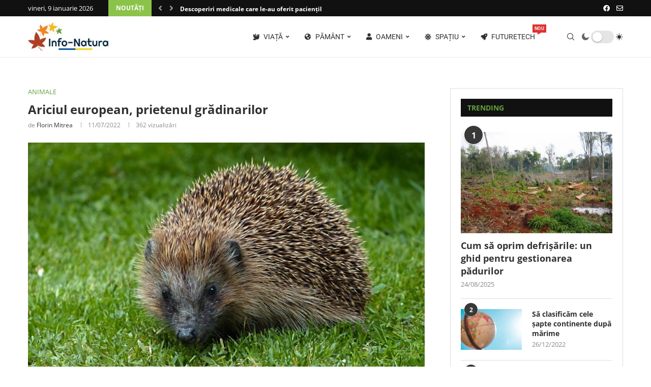

--- FILE ---
content_type: text/css; charset=utf-8
request_url: https://info-natura.ro/wp-content/cache/wpfc-minified/dh7rdb8s/fqfel.css
body_size: 41320
content:
@font-face{font-family:swiper-icons;src:url('data:application/font-woff;charset=utf-8;base64, [base64]//wADZ2x5ZgAAAywAAADMAAAD2MHtryVoZWFkAAABbAAAADAAAAA2E2+eoWhoZWEAAAGcAAAAHwAAACQC9gDzaG10eAAAAigAAAAZAAAArgJkABFsb2NhAAAC0AAAAFoAAABaFQAUGG1heHAAAAG8AAAAHwAAACAAcABAbmFtZQAAA/gAAAE5AAACXvFdBwlwb3N0AAAFNAAAAGIAAACE5s74hXjaY2BkYGAAYpf5Hu/j+W2+MnAzMYDAzaX6QjD6/4//Bxj5GA8AuRwMYGkAPywL13jaY2BkYGA88P8Agx4j+/8fQDYfA1AEBWgDAIB2BOoAeNpjYGRgYNBh4GdgYgABEMnIABJzYNADCQAACWgAsQB42mNgYfzCOIGBlYGB0YcxjYGBwR1Kf2WQZGhhYGBiYGVmgAFGBiQQkOaawtDAoMBQxXjg/wEGPcYDDA4wNUA2CCgwsAAAO4EL6gAAeNpj2M0gyAACqxgGNWBkZ2D4/wMA+xkDdgAAAHjaY2BgYGaAYBkGRgYQiAHyGMF8FgYHIM3DwMHABGQrMOgyWDLEM1T9/w8UBfEMgLzE////P/5//f/V/xv+r4eaAAeMbAxwIUYmIMHEgKYAYjUcsDAwsLKxc3BycfPw8jEQA/[base64]/uznmfPFBNODM2K7MTQ45YEAZqGP81AmGGcF3iPqOop0r1SPTaTbVkfUe4HXj97wYE+yNwWYxwWu4v1ugWHgo3S1XdZEVqWM7ET0cfnLGxWfkgR42o2PvWrDMBSFj/IHLaF0zKjRgdiVMwScNRAoWUoH78Y2icB/yIY09An6AH2Bdu/UB+yxopYshQiEvnvu0dURgDt8QeC8PDw7Fpji3fEA4z/PEJ6YOB5hKh4dj3EvXhxPqH/SKUY3rJ7srZ4FZnh1PMAtPhwP6fl2PMJMPDgeQ4rY8YT6Gzao0eAEA409DuggmTnFnOcSCiEiLMgxCiTI6Cq5DZUd3Qmp10vO0LaLTd2cjN4fOumlc7lUYbSQcZFkutRG7g6JKZKy0RmdLY680CDnEJ+UMkpFFe1RN7nxdVpXrC4aTtnaurOnYercZg2YVmLN/d/gczfEimrE/fs/bOuq29Zmn8tloORaXgZgGa78yO9/cnXm2BpaGvq25Dv9S4E9+5SIc9PqupJKhYFSSl47+Qcr1mYNAAAAeNptw0cKwkAAAMDZJA8Q7OUJvkLsPfZ6zFVERPy8qHh2YER+3i/BP83vIBLLySsoKimrqKqpa2hp6+jq6RsYGhmbmJqZSy0sraxtbO3sHRydnEMU4uR6yx7JJXveP7WrDycAAAAAAAH//wACeNpjYGRgYOABYhkgZgJCZgZNBkYGLQZtIJsFLMYAAAw3ALgAeNolizEKgDAQBCchRbC2sFER0YD6qVQiBCv/H9ezGI6Z5XBAw8CBK/m5iQQVauVbXLnOrMZv2oLdKFa8Pjuru2hJzGabmOSLzNMzvutpB3N42mNgZGBg4GKQYzBhYMxJLMlj4GBgAYow/P/PAJJhLM6sSoWKfWCAAwDAjgbRAAB42mNgYGBkAIIbCZo5IPrmUn0hGA0AO8EFTQAA');font-weight:400;font-style:normal}:root{--swiper-theme-color:#007aff}:host{position:relative;display:block;margin-left:auto;margin-right:auto;z-index:1}.swiper{margin-left:auto;margin-right:auto;position:relative;overflow:hidden;list-style:none;padding:0;z-index:1;display:block}.swiper-vertical>.swiper-wrapper{flex-direction:column}.swiper-wrapper{position:relative;width:100%;height:100%;z-index:1;display:flex;transition-property:transform;transition-timing-function:var(--swiper-wrapper-transition-timing-function,initial);box-sizing:content-box}.swiper-android .swiper-slide,.swiper-ios .swiper-slide,.swiper-wrapper{transform:translate3d(0px,0,0)}.swiper-horizontal{touch-action:pan-y}.swiper-vertical{touch-action:pan-x}.swiper-slide{flex-shrink:0;width:100%;height:100%;position:relative;transition-property:transform;display:block}.swiper-slide-invisible-blank{visibility:hidden}.swiper-autoheight,.swiper-autoheight .swiper-slide{height:auto}.swiper-autoheight .swiper-wrapper{align-items:flex-start;transition-property:transform,height}.swiper-backface-hidden .swiper-slide{transform:translateZ(0);-webkit-backface-visibility:hidden;backface-visibility:hidden}.swiper-3d.swiper-css-mode .swiper-wrapper{perspective:1200px}.swiper-3d .swiper-wrapper{transform-style:preserve-3d}.swiper-3d{perspective:1200px}.swiper-3d .swiper-cube-shadow,.swiper-3d .swiper-slide{transform-style:preserve-3d}.swiper-css-mode>.swiper-wrapper{overflow:auto;scrollbar-width:none;-ms-overflow-style:none}.swiper-css-mode>.swiper-wrapper::-webkit-scrollbar{display:none}.swiper-css-mode>.swiper-wrapper>.swiper-slide{scroll-snap-align:start start}.swiper-css-mode.swiper-horizontal>.swiper-wrapper{scroll-snap-type:x mandatory}.swiper-css-mode.swiper-vertical>.swiper-wrapper{scroll-snap-type:y mandatory}.swiper-css-mode.swiper-free-mode>.swiper-wrapper{scroll-snap-type:none}.swiper-css-mode.swiper-free-mode>.swiper-wrapper>.swiper-slide{scroll-snap-align:none}.swiper-css-mode.swiper-centered>.swiper-wrapper::before{content:'';flex-shrink:0;order:9999}.swiper-css-mode.swiper-centered>.swiper-wrapper>.swiper-slide{scroll-snap-align:center center;scroll-snap-stop:always}.swiper-css-mode.swiper-centered.swiper-horizontal>.swiper-wrapper>.swiper-slide:first-child{margin-inline-start:var(--swiper-centered-offset-before)}.swiper-css-mode.swiper-centered.swiper-horizontal>.swiper-wrapper::before{height:100%;min-height:1px;width:var(--swiper-centered-offset-after)}.swiper-css-mode.swiper-centered.swiper-vertical>.swiper-wrapper>.swiper-slide:first-child{margin-block-start:var(--swiper-centered-offset-before)}.swiper-css-mode.swiper-centered.swiper-vertical>.swiper-wrapper::before{width:100%;min-width:1px;height:var(--swiper-centered-offset-after)}.swiper-3d .swiper-slide-shadow,.swiper-3d .swiper-slide-shadow-bottom,.swiper-3d .swiper-slide-shadow-left,.swiper-3d .swiper-slide-shadow-right,.swiper-3d .swiper-slide-shadow-top{position:absolute;left:0;top:0;width:100%;height:100%;pointer-events:none;z-index:10}.swiper-3d .swiper-slide-shadow{background:rgba(0,0,0,.15)}.swiper-3d .swiper-slide-shadow-left{background-image:linear-gradient(to left,rgba(0,0,0,.5),rgba(0,0,0,0))}.swiper-3d .swiper-slide-shadow-right{background-image:linear-gradient(to right,rgba(0,0,0,.5),rgba(0,0,0,0))}.swiper-3d .swiper-slide-shadow-top{background-image:linear-gradient(to top,rgba(0,0,0,.5),rgba(0,0,0,0))}.swiper-3d .swiper-slide-shadow-bottom{background-image:linear-gradient(to bottom,rgba(0,0,0,.5),rgba(0,0,0,0))}.swiper-lazy-preloader{width:42px;height:42px;position:absolute;left:50%;top:50%;margin-left:-21px;margin-top:-21px;z-index:10;transform-origin:50%;box-sizing:border-box;border:4px solid var(--swiper-preloader-color,var(--swiper-theme-color));border-radius:50%;border-top-color:transparent}.swiper-watch-progress .swiper-slide-visible .swiper-lazy-preloader,.swiper:not(.swiper-watch-progress) .swiper-lazy-preloader{animation:swiper-preloader-spin 1s infinite linear}.swiper-lazy-preloader-white{--swiper-preloader-color:#fff}.swiper-lazy-preloader-black{--swiper-preloader-color:#000}@keyframes swiper-preloader-spin{0%{transform:rotate(0deg)}100%{transform:rotate(360deg)}}.swiper-virtual .swiper-slide{-webkit-backface-visibility:hidden;transform:translateZ(0)}.swiper-virtual.swiper-css-mode .swiper-wrapper::after{content:'';position:absolute;left:0;top:0;pointer-events:none}.swiper-virtual.swiper-css-mode.swiper-horizontal .swiper-wrapper::after{height:1px;width:var(--swiper-virtual-size)}.swiper-virtual.swiper-css-mode.swiper-vertical .swiper-wrapper::after{width:1px;height:var(--swiper-virtual-size)}:root{--swiper-navigation-size:44px}.swiper-button-next,.swiper-button-prev{position:absolute;top:var(--swiper-navigation-top-offset,50%);width:calc(var(--swiper-navigation-size)/ 44 * 27);height:var(--swiper-navigation-size);margin-top:calc(0px - (var(--swiper-navigation-size)/ 2));z-index:10;cursor:pointer;display:flex;align-items:center;justify-content:center;color:var(--swiper-navigation-color,var(--swiper-theme-color))}.swiper-button-next.swiper-button-disabled,.swiper-button-prev.swiper-button-disabled{opacity:.35;cursor:auto;pointer-events:none}.swiper-button-next.swiper-button-hidden,.swiper-button-prev.swiper-button-hidden{opacity:0;cursor:auto;pointer-events:none}.swiper-navigation-disabled .swiper-button-next,.swiper-navigation-disabled .swiper-button-prev{display:none!important}.swiper-button-next svg,.swiper-button-prev svg{width:100%;height:100%;object-fit:contain;transform-origin:center}.swiper-rtl .swiper-button-next svg,.swiper-rtl .swiper-button-prev svg{transform:rotate(180deg)}.swiper-button-prev,.swiper-rtl .swiper-button-next{left:var(--swiper-navigation-sides-offset,10px);right:auto}.swiper-button-next,.swiper-rtl .swiper-button-prev{right:var(--swiper-navigation-sides-offset,10px);left:auto}.swiper-button-lock{display:none}.swiper-button-next:after,.swiper-button-prev:after{font-family:swiper-icons;font-size:var(--swiper-navigation-size);text-transform:none!important;letter-spacing:0;font-variant:initial;line-height:1}.swiper-button-prev:after,.swiper-rtl .swiper-button-next:after{content:'prev'}.swiper-button-next,.swiper-rtl .swiper-button-prev{right:var(--swiper-navigation-sides-offset,10px);left:auto}.swiper-button-next:after,.swiper-rtl .swiper-button-prev:after{content:'next'}.swiper-pagination{position:absolute;text-align:center;transition:.3s opacity;transform:translate3d(0,0,0);z-index:10}.swiper-pagination.swiper-pagination-hidden{opacity:0}.swiper-pagination-disabled>.swiper-pagination,.swiper-pagination.swiper-pagination-disabled{display:none!important}.swiper-horizontal>.swiper-pagination-bullets,.swiper-pagination-bullets.swiper-pagination-horizontal,.swiper-pagination-custom,.swiper-pagination-fraction{bottom:var(--swiper-pagination-bottom,8px);top:var(--swiper-pagination-top,auto);left:0;width:100%}.swiper-pagination-bullets-dynamic{overflow:hidden;font-size:0}.swiper-pagination-bullets-dynamic .swiper-pagination-bullet{transform:scale(.33);position:relative}.swiper-pagination-bullets-dynamic .swiper-pagination-bullet-active{transform:scale(1)}.swiper-pagination-bullets-dynamic .swiper-pagination-bullet-active-main{transform:scale(1)}.swiper-pagination-bullets-dynamic .swiper-pagination-bullet-active-prev{transform:scale(.66)}.swiper-pagination-bullets-dynamic .swiper-pagination-bullet-active-prev-prev{transform:scale(.33)}.swiper-pagination-bullets-dynamic .swiper-pagination-bullet-active-next{transform:scale(.66)}.swiper-pagination-bullets-dynamic .swiper-pagination-bullet-active-next-next{transform:scale(.33)}.swiper-pagination-bullet{width:var(--swiper-pagination-bullet-width,var(--swiper-pagination-bullet-size,8px));height:var(--swiper-pagination-bullet-height,var(--swiper-pagination-bullet-size,8px));display:inline-block;border-radius:var(--swiper-pagination-bullet-border-radius,50%);background:var(--swiper-pagination-bullet-inactive-color,#000);opacity:var(--swiper-pagination-bullet-inactive-opacity, .2)}button.swiper-pagination-bullet{border:none;margin:0;padding:0;box-shadow:none;-webkit-appearance:none;appearance:none}.swiper-pagination-clickable .swiper-pagination-bullet{cursor:pointer}.swiper-pagination-bullet:only-child{display:none!important}.swiper-pagination-bullet-active{opacity:var(--swiper-pagination-bullet-opacity, 1);background:var(--swiper-pagination-color,var(--swiper-theme-color))}.swiper-pagination-vertical.swiper-pagination-bullets,.swiper-vertical>.swiper-pagination-bullets{right:var(--swiper-pagination-right,8px);left:var(--swiper-pagination-left,auto);top:50%;transform:translate3d(0px,-50%,0)}.swiper-pagination-vertical.swiper-pagination-bullets .swiper-pagination-bullet,.swiper-vertical>.swiper-pagination-bullets .swiper-pagination-bullet{margin:var(--swiper-pagination-bullet-vertical-gap,6px) 0;display:block}.swiper-pagination-vertical.swiper-pagination-bullets.swiper-pagination-bullets-dynamic,.swiper-vertical>.swiper-pagination-bullets.swiper-pagination-bullets-dynamic{top:50%;transform:translateY(-50%);width:8px}.swiper-pagination-vertical.swiper-pagination-bullets.swiper-pagination-bullets-dynamic .swiper-pagination-bullet,.swiper-vertical>.swiper-pagination-bullets.swiper-pagination-bullets-dynamic .swiper-pagination-bullet{display:inline-block;transition:.2s transform,.2s top}.swiper-horizontal>.swiper-pagination-bullets .swiper-pagination-bullet,.swiper-pagination-horizontal.swiper-pagination-bullets .swiper-pagination-bullet{margin:0 var(--swiper-pagination-bullet-horizontal-gap,4px)}.swiper-horizontal>.swiper-pagination-bullets.swiper-pagination-bullets-dynamic,.swiper-pagination-horizontal.swiper-pagination-bullets.swiper-pagination-bullets-dynamic{left:50%;transform:translateX(-50%);white-space:nowrap}.swiper-horizontal>.swiper-pagination-bullets.swiper-pagination-bullets-dynamic .swiper-pagination-bullet,.swiper-pagination-horizontal.swiper-pagination-bullets.swiper-pagination-bullets-dynamic .swiper-pagination-bullet{transition:.2s transform,.2s left}.swiper-horizontal.swiper-rtl>.swiper-pagination-bullets-dynamic .swiper-pagination-bullet{transition:.2s transform,.2s right}.swiper-pagination-fraction{color:var(--swiper-pagination-fraction-color,inherit)}.swiper-pagination-progressbar{background:var(--swiper-pagination-progressbar-bg-color,rgba(0,0,0,.25));position:absolute}.swiper-pagination-progressbar .swiper-pagination-progressbar-fill{background:var(--swiper-pagination-color,var(--swiper-theme-color));position:absolute;left:0;top:0;width:100%;height:100%;transform:scale(0);transform-origin:left top}.swiper-rtl .swiper-pagination-progressbar .swiper-pagination-progressbar-fill{transform-origin:right top}.swiper-horizontal>.swiper-pagination-progressbar,.swiper-pagination-progressbar.swiper-pagination-horizontal,.swiper-pagination-progressbar.swiper-pagination-vertical.swiper-pagination-progressbar-opposite,.swiper-vertical>.swiper-pagination-progressbar.swiper-pagination-progressbar-opposite{width:100%;height:var(--swiper-pagination-progressbar-size,4px);left:0;top:0}.swiper-horizontal>.swiper-pagination-progressbar.swiper-pagination-progressbar-opposite,.swiper-pagination-progressbar.swiper-pagination-horizontal.swiper-pagination-progressbar-opposite,.swiper-pagination-progressbar.swiper-pagination-vertical,.swiper-vertical>.swiper-pagination-progressbar{width:var(--swiper-pagination-progressbar-size,4px);height:100%;left:0;top:0}.swiper-pagination-lock{display:none}.swiper-scrollbar{border-radius:var(--swiper-scrollbar-border-radius,10px);position:relative;touch-action:none;background:var(--swiper-scrollbar-bg-color,rgba(0,0,0,.1))}.swiper-scrollbar-disabled>.swiper-scrollbar,.swiper-scrollbar.swiper-scrollbar-disabled{display:none!important}.swiper-horizontal>.swiper-scrollbar,.swiper-scrollbar.swiper-scrollbar-horizontal{position:absolute;left:var(--swiper-scrollbar-sides-offset,1%);bottom:var(--swiper-scrollbar-bottom,4px);top:var(--swiper-scrollbar-top,auto);z-index:50;height:var(--swiper-scrollbar-size,4px);width:calc(100% - 2 * var(--swiper-scrollbar-sides-offset,1%))}.swiper-scrollbar.swiper-scrollbar-vertical,.swiper-vertical>.swiper-scrollbar{position:absolute;left:var(--swiper-scrollbar-left,auto);right:var(--swiper-scrollbar-right,4px);top:var(--swiper-scrollbar-sides-offset,1%);z-index:50;width:var(--swiper-scrollbar-size,4px);height:calc(100% - 2 * var(--swiper-scrollbar-sides-offset,1%))}.swiper-scrollbar-drag{height:100%;width:100%;position:relative;background:var(--swiper-scrollbar-drag-bg-color,rgba(0,0,0,.5));border-radius:var(--swiper-scrollbar-border-radius,10px);left:0;top:0}.swiper-scrollbar-cursor-drag{cursor:move}.swiper-scrollbar-lock{display:none}.swiper-zoom-container{width:100%;height:100%;display:flex;justify-content:center;align-items:center;text-align:center}.swiper-zoom-container>canvas,.swiper-zoom-container>img,.swiper-zoom-container>svg{max-width:100%;max-height:100%;object-fit:contain}.swiper-slide-zoomed{cursor:move;touch-action:none}.swiper .swiper-notification{position:absolute;left:0;top:0;pointer-events:none;opacity:0;z-index:-1000}.swiper-free-mode>.swiper-wrapper{transition-timing-function:ease-out;margin:0 auto}.swiper-grid>.swiper-wrapper{flex-wrap:wrap}.swiper-grid-column>.swiper-wrapper{flex-wrap:wrap;flex-direction:column}.swiper-fade.swiper-free-mode .swiper-slide{transition-timing-function:ease-out}.swiper-fade .swiper-slide{pointer-events:none;transition-property:opacity}.swiper-fade .swiper-slide .swiper-slide{pointer-events:none}.swiper-fade .swiper-slide-active{pointer-events:auto}.swiper-fade .swiper-slide-active .swiper-slide-active{pointer-events:auto}.swiper-cube{overflow:visible}.swiper-cube .swiper-slide{pointer-events:none;-webkit-backface-visibility:hidden;backface-visibility:hidden;z-index:1;visibility:hidden;transform-origin:0 0;width:100%;height:100%}.swiper-cube .swiper-slide .swiper-slide{pointer-events:none}.swiper-cube.swiper-rtl .swiper-slide{transform-origin:100% 0}.swiper-cube .swiper-slide-active,.swiper-cube .swiper-slide-active .swiper-slide-active{pointer-events:auto}.swiper-cube .swiper-slide-active,.swiper-cube .swiper-slide-next,.swiper-cube .swiper-slide-prev{pointer-events:auto;visibility:visible}.swiper-cube .swiper-cube-shadow{position:absolute;left:0;bottom:0px;width:100%;height:100%;opacity:.6;z-index:0}.swiper-cube .swiper-cube-shadow:before{content:'';background:#000;position:absolute;left:0;top:0;bottom:0;right:0;filter:blur(50px)}.swiper-cube .swiper-slide-next+.swiper-slide{pointer-events:auto;visibility:visible}.swiper-cube .swiper-slide-shadow-cube.swiper-slide-shadow-bottom,.swiper-cube .swiper-slide-shadow-cube.swiper-slide-shadow-left,.swiper-cube .swiper-slide-shadow-cube.swiper-slide-shadow-right,.swiper-cube .swiper-slide-shadow-cube.swiper-slide-shadow-top{z-index:0;-webkit-backface-visibility:hidden;backface-visibility:hidden}.swiper-flip{overflow:visible}.swiper-flip .swiper-slide{pointer-events:none;-webkit-backface-visibility:hidden;backface-visibility:hidden;z-index:1}.swiper-flip .swiper-slide .swiper-slide{pointer-events:none}.swiper-flip .swiper-slide-active,.swiper-flip .swiper-slide-active .swiper-slide-active{pointer-events:auto}.swiper-flip .swiper-slide-shadow-flip.swiper-slide-shadow-bottom,.swiper-flip .swiper-slide-shadow-flip.swiper-slide-shadow-left,.swiper-flip .swiper-slide-shadow-flip.swiper-slide-shadow-right,.swiper-flip .swiper-slide-shadow-flip.swiper-slide-shadow-top{z-index:0;-webkit-backface-visibility:hidden;backface-visibility:hidden}.swiper-creative .swiper-slide{-webkit-backface-visibility:hidden;backface-visibility:hidden;overflow:hidden;transition-property:transform,opacity,height}.swiper-cards{overflow:visible}.swiper-cards .swiper-slide{transform-origin:center bottom;-webkit-backface-visibility:hidden;backface-visibility:hidden;overflow:hidden}@font-face{font-family:'FontAwesome';src:url(//info-natura.ro/wp-content/themes/soledad/fonts/fontawesome-webfont.eot?v=4.7.0);src:url(//info-natura.ro/wp-content/themes/soledad/fonts/fontawesome-webfont.eot?#iefix&v=4.7.0) format('embedded-opentype'),url(//info-natura.ro/wp-content/themes/soledad/fonts/fontawesome-webfont.woff2?v=4.7.0) format('woff2'),url(//info-natura.ro/wp-content/themes/soledad/fonts/fontawesome-webfont.woff?v=4.7.0) format('woff'),url(//info-natura.ro/wp-content/themes/soledad/fonts/fontawesome-webfont.ttf?v=4.7.0) format('truetype'),url(//info-natura.ro/wp-content/themes/soledad/fonts/fontawesome-webfont.svg?v=4.7.0#fontawesomeregular) format('svg'); font-display: swap; font-weight:normal;font-style:normal}.fa{display:inline-block;font:normal normal normal 14px/1 FontAwesome;font-size:inherit;text-rendering:auto;-webkit-font-smoothing:antialiased;-moz-osx-font-smoothing:grayscale}.fa-lg{font-size:1.33333333em;line-height:.75em;vertical-align:-15%}.fa-2x{font-size:2em}.fa-3x{font-size:3em}.fa-4x{font-size:4em}.fa-5x{font-size:5em}.fa-fw{width:1.28571429em;text-align:center}.fa-ul{padding-left:0;margin-left:2.14285714em;list-style-type:none}.fa-ul>li{position:relative}.fa-li{position:absolute;left:-2.14285714em;width:2.14285714em;top:.14285714em;text-align:center}.fa-li.fa-lg{left:-1.85714286em}.fa-border{padding:.2em .25em .15em;border:solid .08em #eee;border-radius:.1em}.fa-pull-left{float:left}.fa-pull-right{float:right}.fa.fa-pull-left{margin-right:.3em}.fa.fa-pull-right{margin-left:.3em}.pull-right{float:right}.pull-left{float:left}.fa.pull-left{margin-right:.3em}.fa.pull-right{margin-left:.3em}.fa-spin{-webkit-animation:fa-spin 2s infinite linear;animation:fa-spin 2s infinite linear}.fa-pulse{-webkit-animation:fa-spin 1s infinite steps(8);animation:fa-spin 1s infinite steps(8)}@-webkit-keyframes fa-spin{0%{-webkit-transform:rotate(0deg);transform:rotate(0deg)}100%{-webkit-transform:rotate(359deg);transform:rotate(359deg)}}@keyframes fa-spin{0%{-webkit-transform:rotate(0deg);transform:rotate(0deg)}100%{-webkit-transform:rotate(359deg);transform:rotate(359deg)}}.fa-rotate-90{-ms-filter:"progid:DXImageTransform.Microsoft.BasicImage(rotation=1)";-webkit-transform:rotate(90deg);-ms-transform:rotate(90deg);transform:rotate(90deg)}.fa-rotate-180{-ms-filter:"progid:DXImageTransform.Microsoft.BasicImage(rotation=2)";-webkit-transform:rotate(180deg);-ms-transform:rotate(180deg);transform:rotate(180deg)}.fa-rotate-270{-ms-filter:"progid:DXImageTransform.Microsoft.BasicImage(rotation=3)";-webkit-transform:rotate(270deg);-ms-transform:rotate(270deg);transform:rotate(270deg)}.fa-flip-horizontal{-ms-filter:"progid:DXImageTransform.Microsoft.BasicImage(rotation=0, mirror=1)";-webkit-transform:scale(-1, 1);-ms-transform:scale(-1, 1);transform:scale(-1, 1)}.fa-flip-vertical{-ms-filter:"progid:DXImageTransform.Microsoft.BasicImage(rotation=2, mirror=1)";-webkit-transform:scale(1, -1);-ms-transform:scale(1, -1);transform:scale(1, -1)}:root .fa-rotate-90,:root .fa-rotate-180,:root .fa-rotate-270,:root .fa-flip-horizontal,:root .fa-flip-vertical{filter:none}.fa-stack{position:relative;display:inline-block;width:2em;height:2em;line-height:2em;vertical-align:middle}.fa-stack-1x,.fa-stack-2x{position:absolute;left:0;width:100%;text-align:center}.fa-stack-1x{line-height:inherit}.fa-stack-2x{font-size:2em}.fa-inverse{color:#fff}.fa-glass:before{content:"\f000"}.fa-music:before{content:"\f001"}.fa-search:before{content:"\f002"}.fa-envelope-o:before{content:"\f003"}.fa-heart:before{content:"\f004"}.fa-star:before{content:"\f005"}.fa-star-o:before{content:"\f006"}.fa-user:before{content:"\f007"}.fa-film:before{content:"\f008"}.fa-th-large:before{content:"\f009"}.fa-th:before{content:"\f00a"}.fa-th-list:before{content:"\f00b"}.fa-check:before{content:"\f00c"}.fa-remove:before,.fa-close:before,.fa-times:before{content:"\f00d"}.fa-search-plus:before{content:"\f00e"}.fa-search-minus:before{content:"\f010"}.fa-power-off:before{content:"\f011"}.fa-signal:before{content:"\f012"}.fa-gear:before,.fa-cog:before{content:"\f013"}.fa-trash-o:before{content:"\f014"}.fa-home:before{content:"\f015"}.fa-file-o:before{content:"\f016"}.fa-clock-o:before{content:"\f017"}.fa-road:before{content:"\f018"}.fa-download:before{content:"\f019"}.fa-arrow-circle-o-down:before{content:"\f01a"}.fa-arrow-circle-o-up:before{content:"\f01b"}.fa-inbox:before{content:"\f01c"}.fa-play-circle-o:before{content:"\f01d"}.fa-rotate-right:before,.fa-repeat:before{content:"\f01e"}.fa-refresh:before{content:"\f021"}.fa-list-alt:before{content:"\f022"}.fa-lock:before{content:"\f023"}.fa-flag:before{content:"\f024"}.fa-headphones:before{content:"\f025"}.fa-volume-off:before{content:"\f026"}.fa-volume-down:before{content:"\f027"}.fa-volume-up:before{content:"\f028"}.fa-qrcode:before{content:"\f029"}.fa-barcode:before{content:"\f02a"}.fa-tag:before{content:"\f02b"}.fa-tags:before{content:"\f02c"}.fa-book:before{content:"\f02d"}.fa-bookmark:before{content:"\f02e"}.fa-print:before{content:"\f02f"}.fa-camera:before{content:"\f030"}.fa-font:before{content:"\f031"}.fa-bold:before{content:"\f032"}.fa-italic:before{content:"\f033"}.fa-text-height:before{content:"\f034"}.fa-text-width:before{content:"\f035"}.fa-align-left:before{content:"\f036"}.fa-align-center:before{content:"\f037"}.fa-align-right:before{content:"\f038"}.fa-align-justify:before{content:"\f039"}.fa-list:before{content:"\f03a"}.fa-dedent:before,.fa-outdent:before{content:"\f03b"}.fa-indent:before{content:"\f03c"}.fa-video-camera:before{content:"\f03d"}.fa-photo:before,.fa-image:before,.fa-picture-o:before{content:"\f03e"}.fa-pencil:before{content:"\f040"}.fa-map-marker:before{content:"\f041"}.fa-adjust:before{content:"\f042"}.fa-tint:before{content:"\f043"}.fa-edit:before,.fa-pencil-square-o:before{content:"\f044"}.fa-share-square-o:before{content:"\f045"}.fa-check-square-o:before{content:"\f046"}.fa-arrows:before{content:"\f047"}.fa-step-backward:before{content:"\f048"}.fa-fast-backward:before{content:"\f049"}.fa-backward:before{content:"\f04a"}.fa-play:before{content:"\f04b"}.fa-pause:before{content:"\f04c"}.fa-stop:before{content:"\f04d"}.fa-forward:before{content:"\f04e"}.fa-fast-forward:before{content:"\f050"}.fa-step-forward:before{content:"\f051"}.fa-eject:before{content:"\f052"}.fa-chevron-left:before{content:"\f053"}.fa-chevron-right:before{content:"\f054"}.fa-plus-circle:before{content:"\f055"}.fa-minus-circle:before{content:"\f056"}.fa-times-circle:before{content:"\f057"}.fa-check-circle:before{content:"\f058"}.fa-question-circle:before{content:"\f059"}.fa-info-circle:before{content:"\f05a"}.fa-crosshairs:before{content:"\f05b"}.fa-times-circle-o:before{content:"\f05c"}.fa-check-circle-o:before{content:"\f05d"}.fa-ban:before{content:"\f05e"}.fa-arrow-left:before{content:"\f060"}.fa-arrow-right:before{content:"\f061"}.fa-arrow-up:before{content:"\f062"}.fa-arrow-down:before{content:"\f063"}.fa-mail-forward:before,.fa-share:before{content:"\f064"}.fa-expand:before{content:"\f065"}.fa-compress:before{content:"\f066"}.fa-plus:before{content:"\f067"}.fa-minus:before{content:"\f068"}.fa-asterisk:before{content:"\f069"}.fa-exclamation-circle:before{content:"\f06a"}.fa-gift:before{content:"\f06b"}.fa-leaf:before{content:"\f06c"}.fa-fire:before{content:"\f06d"}.fa-eye:before{content:"\f06e"}.fa-eye-slash:before{content:"\f070"}.fa-warning:before,.fa-exclamation-triangle:before{content:"\f071"}.fa-plane:before{content:"\f072"}.fa-calendar:before{content:"\f073"}.fa-random:before{content:"\f074"}.fa-comment:before{content:"\f075"}.fa-magnet:before{content:"\f076"}.fa-chevron-up:before{content:"\f077"}.fa-chevron-down:before{content:"\f078"}.fa-retweet:before{content:"\f079"}.fa-shopping-cart:before{content:"\f07a"}.fa-folder:before{content:"\f07b"}.fa-folder-open:before{content:"\f07c"}.fa-arrows-v:before{content:"\f07d"}.fa-arrows-h:before{content:"\f07e"}.fa-bar-chart-o:before,.fa-bar-chart:before{content:"\f080"}.fa-twitter-square:before{content:"\f081"}.fa-facebook-square:before{content:"\f082"}.fa-camera-retro:before{content:"\f083"}.fa-key:before{content:"\f084"}.fa-gears:before,.fa-cogs:before{content:"\f085"}.fa-comments:before{content:"\f086"}.fa-thumbs-o-up:before{content:"\f087"}.fa-thumbs-o-down:before{content:"\f088"}.fa-star-half:before{content:"\f089"}.fa-heart-o:before{content:"\f08a"}.fa-sign-out:before{content:"\f08b"}.fa-linkedin-square:before{content:"\f08c"}.fa-thumb-tack:before{content:"\f08d"}.fa-external-link:before{content:"\f08e"}.fa-sign-in:before{content:"\f090"}.fa-trophy:before{content:"\f091"}.fa-github-square:before{content:"\f092"}.fa-upload:before{content:"\f093"}.fa-lemon-o:before{content:"\f094"}.fa-phone:before{content:"\f095"}.fa-square-o:before{content:"\f096"}.fa-bookmark-o:before{content:"\f097"}.fa-phone-square:before{content:"\f098"}.fa-twitter:before{content:"\f099"}.fa-facebook-f:before,.fa-facebook:before{content:"\f09a"}.fa-github:before{content:"\f09b"}.fa-unlock:before{content:"\f09c"}.fa-credit-card:before{content:"\f09d"}.fa-feed:before,.fa-rss:before{content:"\f09e"}.fa-hdd-o:before{content:"\f0a0"}.fa-bullhorn:before{content:"\f0a1"}.fa-bell:before{content:"\f0f3"}.fa-certificate:before{content:"\f0a3"}.fa-hand-o-right:before{content:"\f0a4"}.fa-hand-o-left:before{content:"\f0a5"}.fa-hand-o-up:before{content:"\f0a6"}.fa-hand-o-down:before{content:"\f0a7"}.fa-arrow-circle-left:before{content:"\f0a8"}.fa-arrow-circle-right:before{content:"\f0a9"}.fa-arrow-circle-up:before{content:"\f0aa"}.fa-arrow-circle-down:before{content:"\f0ab"}.fa-globe:before{content:"\f0ac"}.fa-wrench:before{content:"\f0ad"}.fa-tasks:before{content:"\f0ae"}.fa-filter:before{content:"\f0b0"}.fa-briefcase:before{content:"\f0b1"}.fa-arrows-alt:before{content:"\f0b2"}.fa-group:before,.fa-users:before{content:"\f0c0"}.fa-chain:before,.fa-link:before{content:"\f0c1"}.fa-cloud:before{content:"\f0c2"}.fa-flask:before{content:"\f0c3"}.fa-cut:before,.fa-scissors:before{content:"\f0c4"}.fa-copy:before,.fa-files-o:before{content:"\f0c5"}.fa-paperclip:before{content:"\f0c6"}.fa-save:before,.fa-floppy-o:before{content:"\f0c7"}.fa-square:before{content:"\f0c8"}.fa-navicon:before,.fa-reorder:before,.fa-bars:before{content:"\f0c9"}.fa-list-ul:before{content:"\f0ca"}.fa-list-ol:before{content:"\f0cb"}.fa-strikethrough:before{content:"\f0cc"}.fa-underline:before{content:"\f0cd"}.fa-table:before{content:"\f0ce"}.fa-magic:before{content:"\f0d0"}.fa-truck:before{content:"\f0d1"}.fa-pinterest:before{content:"\f0d2"}.fa-pinterest-square:before{content:"\f0d3"}.fa-google-plus-square:before{content:"\f0d4"}.fa-google-plus:before{content:"\f0d5"}.fa-money:before{content:"\f0d6"}.fa-caret-down:before{content:"\f0d7"}.fa-caret-up:before{content:"\f0d8"}.fa-caret-left:before{content:"\f0d9"}.fa-caret-right:before{content:"\f0da"}.fa-columns:before{content:"\f0db"}.fa-unsorted:before,.fa-sort:before{content:"\f0dc"}.fa-sort-down:before,.fa-sort-desc:before{content:"\f0dd"}.fa-sort-up:before,.fa-sort-asc:before{content:"\f0de"}.fa-envelope:before{content:"\f0e0"}.fa-linkedin:before{content:"\f0e1"}.fa-rotate-left:before,.fa-undo:before{content:"\f0e2"}.fa-legal:before,.fa-gavel:before{content:"\f0e3"}.fa-dashboard:before,.fa-tachometer:before{content:"\f0e4"}.fa-comment-o:before{content:"\f0e5"}.fa-comments-o:before{content:"\f0e6"}.fa-flash:before,.fa-bolt:before{content:"\f0e7"}.fa-sitemap:before{content:"\f0e8"}.fa-umbrella:before{content:"\f0e9"}.fa-paste:before,.fa-clipboard:before{content:"\f0ea"}.fa-lightbulb-o:before{content:"\f0eb"}.fa-exchange:before{content:"\f0ec"}.fa-cloud-download:before{content:"\f0ed"}.fa-cloud-upload:before{content:"\f0ee"}.fa-user-md:before{content:"\f0f0"}.fa-stethoscope:before{content:"\f0f1"}.fa-suitcase:before{content:"\f0f2"}.fa-bell-o:before{content:"\f0a2"}.fa-coffee:before{content:"\f0f4"}.fa-cutlery:before{content:"\f0f5"}.fa-file-text-o:before{content:"\f0f6"}.fa-building-o:before{content:"\f0f7"}.fa-hospital-o:before{content:"\f0f8"}.fa-ambulance:before{content:"\f0f9"}.fa-medkit:before{content:"\f0fa"}.fa-fighter-jet:before{content:"\f0fb"}.fa-beer:before{content:"\f0fc"}.fa-h-square:before{content:"\f0fd"}.fa-plus-square:before{content:"\f0fe"}.fa-angle-double-left:before{content:"\f100"}.fa-angle-double-right:before{content:"\f101"}.fa-angle-double-up:before{content:"\f102"}.fa-angle-double-down:before{content:"\f103"}.fa-angle-left:before{content:"\f104"}.fa-angle-right:before{content:"\f105"}.fa-angle-up:before{content:"\f106"}.fa-angle-down:before{content:"\f107"}.fa-desktop:before{content:"\f108"}.fa-laptop:before{content:"\f109"}.fa-tablet:before{content:"\f10a"}.fa-mobile-phone:before,.fa-mobile:before{content:"\f10b"}.fa-circle-o:before{content:"\f10c"}.fa-quote-left:before{content:"\f10d"}.fa-quote-right:before{content:"\f10e"}.fa-spinner:before{content:"\f110"}.fa-circle:before{content:"\f111"}.fa-mail-reply:before,.fa-reply:before{content:"\f112"}.fa-github-alt:before{content:"\f113"}.fa-folder-o:before{content:"\f114"}.fa-folder-open-o:before{content:"\f115"}.fa-smile-o:before{content:"\f118"}.fa-frown-o:before{content:"\f119"}.fa-meh-o:before{content:"\f11a"}.fa-gamepad:before{content:"\f11b"}.fa-keyboard-o:before{content:"\f11c"}.fa-flag-o:before{content:"\f11d"}.fa-flag-checkered:before{content:"\f11e"}.fa-terminal:before{content:"\f120"}.fa-code:before{content:"\f121"}.fa-mail-reply-all:before,.fa-reply-all:before{content:"\f122"}.fa-star-half-empty:before,.fa-star-half-full:before,.fa-star-half-o:before{content:"\f123"}.fa-location-arrow:before{content:"\f124"}.fa-crop:before{content:"\f125"}.fa-code-fork:before{content:"\f126"}.fa-unlink:before,.fa-chain-broken:before{content:"\f127"}.fa-question:before{content:"\f128"}.fa-info:before{content:"\f129"}.fa-exclamation:before{content:"\f12a"}.fa-superscript:before{content:"\f12b"}.fa-subscript:before{content:"\f12c"}.fa-eraser:before{content:"\f12d"}.fa-puzzle-piece:before{content:"\f12e"}.fa-microphone:before{content:"\f130"}.fa-microphone-slash:before{content:"\f131"}.fa-shield:before{content:"\f132"}.fa-calendar-o:before{content:"\f133"}.fa-fire-extinguisher:before{content:"\f134"}.fa-rocket:before{content:"\f135"}.fa-maxcdn:before{content:"\f136"}.fa-chevron-circle-left:before{content:"\f137"}.fa-chevron-circle-right:before{content:"\f138"}.fa-chevron-circle-up:before{content:"\f139"}.fa-chevron-circle-down:before{content:"\f13a"}.fa-html5:before{content:"\f13b"}.fa-css3:before{content:"\f13c"}.fa-anchor:before{content:"\f13d"}.fa-unlock-alt:before{content:"\f13e"}.fa-bullseye:before{content:"\f140"}.fa-ellipsis-h:before{content:"\f141"}.fa-ellipsis-v:before{content:"\f142"}.fa-rss-square:before{content:"\f143"}.fa-play-circle:before{content:"\f144"}.fa-ticket:before{content:"\f145"}.fa-minus-square:before{content:"\f146"}.fa-minus-square-o:before{content:"\f147"}.fa-level-up:before{content:"\f148"}.fa-level-down:before{content:"\f149"}.fa-check-square:before{content:"\f14a"}.fa-pencil-square:before{content:"\f14b"}.fa-external-link-square:before{content:"\f14c"}.fa-share-square:before{content:"\f14d"}.fa-compass:before{content:"\f14e"}.fa-toggle-down:before,.fa-caret-square-o-down:before{content:"\f150"}.fa-toggle-up:before,.fa-caret-square-o-up:before{content:"\f151"}.fa-toggle-right:before,.fa-caret-square-o-right:before{content:"\f152"}.fa-euro:before,.fa-eur:before{content:"\f153"}.fa-gbp:before{content:"\f154"}.fa-dollar:before,.fa-usd:before{content:"\f155"}.fa-rupee:before,.fa-inr:before{content:"\f156"}.fa-cny:before,.fa-rmb:before,.fa-yen:before,.fa-jpy:before{content:"\f157"}.fa-ruble:before,.fa-rouble:before,.fa-rub:before{content:"\f158"}.fa-won:before,.fa-krw:before{content:"\f159"}.fa-bitcoin:before,.fa-btc:before{content:"\f15a"}.fa-file:before{content:"\f15b"}.fa-file-text:before{content:"\f15c"}.fa-sort-alpha-asc:before{content:"\f15d"}.fa-sort-alpha-desc:before{content:"\f15e"}.fa-sort-amount-asc:before{content:"\f160"}.fa-sort-amount-desc:before{content:"\f161"}.fa-sort-numeric-asc:before{content:"\f162"}.fa-sort-numeric-desc:before{content:"\f163"}.fa-thumbs-up:before{content:"\f164"}.fa-thumbs-down:before{content:"\f165"}.fa-youtube-square:before{content:"\f166"}.fa-youtube:before{content:"\f167"}.fa-xing:before{content:"\f168"}.fa-xing-square:before{content:"\f169"}.fa-youtube-play:before{content:"\f16a"}.fa-dropbox:before{content:"\f16b"}.fa-stack-overflow:before{content:"\f16c"}.fa-instagram:before{content:"\f16d"}.fa-flickr:before{content:"\f16e"}.fa-adn:before{content:"\f170"}.fa-bitbucket:before{content:"\f171"}.fa-bitbucket-square:before{content:"\f172"}.fa-tumblr:before{content:"\f173"}.fa-tumblr-square:before{content:"\f174"}.fa-long-arrow-down:before{content:"\f175"}.fa-long-arrow-up:before{content:"\f176"}.fa-long-arrow-left:before{content:"\f177"}.fa-long-arrow-right:before{content:"\f178"}.fa-apple:before{content:"\f179"}.fa-windows:before{content:"\f17a"}.fa-android:before{content:"\f17b"}.fa-linux:before{content:"\f17c"}.fa-dribbble:before{content:"\f17d"}.fa-skype:before{content:"\f17e"}.fa-foursquare:before{content:"\f180"}.fa-trello:before{content:"\f181"}.fa-female:before{content:"\f182"}.fa-male:before{content:"\f183"}.fa-gittip:before,.fa-gratipay:before{content:"\f184"}.fa-sun-o:before{content:"\f185"}.fa-moon-o:before{content:"\f186"}.fa-archive:before{content:"\f187"}.fa-bug:before{content:"\f188"}.fa-vk:before{content:"\f189"}.fa-weibo:before{content:"\f18a"}.fa-renren:before{content:"\f18b"}.fa-pagelines:before{content:"\f18c"}.fa-stack-exchange:before{content:"\f18d"}.fa-arrow-circle-o-right:before{content:"\f18e"}.fa-arrow-circle-o-left:before{content:"\f190"}.fa-toggle-left:before,.fa-caret-square-o-left:before{content:"\f191"}.fa-dot-circle-o:before{content:"\f192"}.fa-wheelchair:before{content:"\f193"}.fa-vimeo-square:before{content:"\f194"}.fa-turkish-lira:before,.fa-try:before{content:"\f195"}.fa-plus-square-o:before{content:"\f196"}.fa-space-shuttle:before{content:"\f197"}.fa-slack:before{content:"\f198"}.fa-envelope-square:before{content:"\f199"}.fa-wordpress:before{content:"\f19a"}.fa-openid:before{content:"\f19b"}.fa-institution:before,.fa-bank:before,.fa-university:before{content:"\f19c"}.fa-mortar-board:before,.fa-graduation-cap:before{content:"\f19d"}.fa-yahoo:before{content:"\f19e"}.fa-google:before{content:"\f1a0"}.fa-reddit:before{content:"\f1a1"}.fa-reddit-square:before{content:"\f1a2"}.fa-stumbleupon-circle:before{content:"\f1a3"}.fa-stumbleupon:before{content:"\f1a4"}.fa-delicious:before{content:"\f1a5"}.fa-digg:before{content:"\f1a6"}.fa-pied-piper-pp:before{content:"\f1a7"}.fa-pied-piper-alt:before{content:"\f1a8"}.fa-drupal:before{content:"\f1a9"}.fa-joomla:before{content:"\f1aa"}.fa-language:before{content:"\f1ab"}.fa-fax:before{content:"\f1ac"}.fa-building:before{content:"\f1ad"}.fa-child:before{content:"\f1ae"}.fa-paw:before{content:"\f1b0"}.fa-spoon:before{content:"\f1b1"}.fa-cube:before{content:"\f1b2"}.fa-cubes:before{content:"\f1b3"}.fa-behance:before{content:"\f1b4"}.fa-behance-square:before{content:"\f1b5"}.fa-steam:before{content:"\f1b6"}.fa-steam-square:before{content:"\f1b7"}.fa-recycle:before{content:"\f1b8"}.fa-automobile:before,.fa-car:before{content:"\f1b9"}.fa-cab:before,.fa-taxi:before{content:"\f1ba"}.fa-tree:before{content:"\f1bb"}.fa-spotify:before{content:"\f1bc"}.fa-deviantart:before{content:"\f1bd"}.fa-soundcloud:before{content:"\f1be"}.fa-database:before{content:"\f1c0"}.fa-file-pdf-o:before{content:"\f1c1"}.fa-file-word-o:before{content:"\f1c2"}.fa-file-excel-o:before{content:"\f1c3"}.fa-file-powerpoint-o:before{content:"\f1c4"}.fa-file-photo-o:before,.fa-file-picture-o:before,.fa-file-image-o:before{content:"\f1c5"}.fa-file-zip-o:before,.fa-file-archive-o:before{content:"\f1c6"}.fa-file-sound-o:before,.fa-file-audio-o:before{content:"\f1c7"}.fa-file-movie-o:before,.fa-file-video-o:before{content:"\f1c8"}.fa-file-code-o:before{content:"\f1c9"}.fa-vine:before{content:"\f1ca"}.fa-codepen:before{content:"\f1cb"}.fa-jsfiddle:before{content:"\f1cc"}.fa-life-bouy:before,.fa-life-buoy:before,.fa-life-saver:before,.fa-support:before,.fa-life-ring:before{content:"\f1cd"}.fa-circle-o-notch:before{content:"\f1ce"}.fa-ra:before,.fa-resistance:before,.fa-rebel:before{content:"\f1d0"}.fa-ge:before,.fa-empire:before{content:"\f1d1"}.fa-git-square:before{content:"\f1d2"}.fa-git:before{content:"\f1d3"}.fa-y-combinator-square:before,.fa-yc-square:before,.fa-hacker-news:before{content:"\f1d4"}.fa-tencent-weibo:before{content:"\f1d5"}.fa-qq:before{content:"\f1d6"}.fa-wechat:before,.fa-weixin:before{content:"\f1d7"}.fa-send:before,.fa-paper-plane:before{content:"\f1d8"}.fa-send-o:before,.fa-paper-plane-o:before{content:"\f1d9"}.fa-history:before{content:"\f1da"}.fa-circle-thin:before{content:"\f1db"}.fa-header:before{content:"\f1dc"}.fa-paragraph:before{content:"\f1dd"}.fa-sliders:before{content:"\f1de"}.fa-share-alt:before{content:"\f1e0"}.fa-share-alt-square:before{content:"\f1e1"}.fa-bomb:before{content:"\f1e2"}.fa-soccer-ball-o:before,.fa-futbol-o:before{content:"\f1e3"}.fa-tty:before{content:"\f1e4"}.fa-binoculars:before{content:"\f1e5"}.fa-plug:before{content:"\f1e6"}.fa-slideshare:before{content:"\f1e7"}.fa-twitch:before{content:"\f1e8"}.fa-yelp:before{content:"\f1e9"}.fa-newspaper-o:before{content:"\f1ea"}.fa-wifi:before{content:"\f1eb"}.fa-calculator:before{content:"\f1ec"}.fa-paypal:before{content:"\f1ed"}.fa-google-wallet:before{content:"\f1ee"}.fa-cc-visa:before{content:"\f1f0"}.fa-cc-mastercard:before{content:"\f1f1"}.fa-cc-discover:before{content:"\f1f2"}.fa-cc-amex:before{content:"\f1f3"}.fa-cc-paypal:before{content:"\f1f4"}.fa-cc-stripe:before{content:"\f1f5"}.fa-bell-slash:before{content:"\f1f6"}.fa-bell-slash-o:before{content:"\f1f7"}.fa-trash:before{content:"\f1f8"}.fa-copyright:before{content:"\f1f9"}.fa-at:before{content:"\f1fa"}.fa-eyedropper:before{content:"\f1fb"}.fa-paint-brush:before{content:"\f1fc"}.fa-birthday-cake:before{content:"\f1fd"}.fa-area-chart:before{content:"\f1fe"}.fa-pie-chart:before{content:"\f200"}.fa-line-chart:before{content:"\f201"}.fa-lastfm:before{content:"\f202"}.fa-lastfm-square:before{content:"\f203"}.fa-toggle-off:before{content:"\f204"}.fa-toggle-on:before{content:"\f205"}.fa-bicycle:before{content:"\f206"}.fa-bus:before{content:"\f207"}.fa-ioxhost:before{content:"\f208"}.fa-angellist:before{content:"\f209"}.fa-cc:before{content:"\f20a"}.fa-shekel:before,.fa-sheqel:before,.fa-ils:before{content:"\f20b"}.fa-meanpath:before{content:"\f20c"}.fa-buysellads:before{content:"\f20d"}.fa-connectdevelop:before{content:"\f20e"}.fa-dashcube:before{content:"\f210"}.fa-forumbee:before{content:"\f211"}.fa-leanpub:before{content:"\f212"}.fa-sellsy:before{content:"\f213"}.fa-shirtsinbulk:before{content:"\f214"}.fa-simplybuilt:before{content:"\f215"}.fa-skyatlas:before{content:"\f216"}.fa-cart-plus:before{content:"\f217"}.fa-cart-arrow-down:before{content:"\f218"}.fa-diamond:before{content:"\f219"}.fa-ship:before{content:"\f21a"}.fa-user-secret:before{content:"\f21b"}.fa-motorcycle:before{content:"\f21c"}.fa-street-view:before{content:"\f21d"}.fa-heartbeat:before{content:"\f21e"}.fa-venus:before{content:"\f221"}.fa-mars:before{content:"\f222"}.fa-mercury:before{content:"\f223"}.fa-intersex:before,.fa-transgender:before{content:"\f224"}.fa-transgender-alt:before{content:"\f225"}.fa-venus-double:before{content:"\f226"}.fa-mars-double:before{content:"\f227"}.fa-venus-mars:before{content:"\f228"}.fa-mars-stroke:before{content:"\f229"}.fa-mars-stroke-v:before{content:"\f22a"}.fa-mars-stroke-h:before{content:"\f22b"}.fa-neuter:before{content:"\f22c"}.fa-genderless:before{content:"\f22d"}.fa-facebook-official:before{content:"\f230"}.fa-pinterest-p:before{content:"\f231"}.fa-whatsapp:before{content:"\f232"}.fa-server:before{content:"\f233"}.fa-user-plus:before{content:"\f234"}.fa-user-times:before{content:"\f235"}.fa-hotel:before,.fa-bed:before{content:"\f236"}.fa-viacoin:before{content:"\f237"}.fa-train:before{content:"\f238"}.fa-subway:before{content:"\f239"}.fa-medium:before{content:"\f23a"}.fa-yc:before,.fa-y-combinator:before{content:"\f23b"}.fa-optin-monster:before{content:"\f23c"}.fa-opencart:before{content:"\f23d"}.fa-expeditedssl:before{content:"\f23e"}.fa-battery-4:before,.fa-battery:before,.fa-battery-full:before{content:"\f240"}.fa-battery-3:before,.fa-battery-three-quarters:before{content:"\f241"}.fa-battery-2:before,.fa-battery-half:before{content:"\f242"}.fa-battery-1:before,.fa-battery-quarter:before{content:"\f243"}.fa-battery-0:before,.fa-battery-empty:before{content:"\f244"}.fa-mouse-pointer:before{content:"\f245"}.fa-i-cursor:before{content:"\f246"}.fa-object-group:before{content:"\f247"}.fa-object-ungroup:before{content:"\f248"}.fa-sticky-note:before{content:"\f249"}.fa-sticky-note-o:before{content:"\f24a"}.fa-cc-jcb:before{content:"\f24b"}.fa-cc-diners-club:before{content:"\f24c"}.fa-clone:before{content:"\f24d"}.fa-balance-scale:before{content:"\f24e"}.fa-hourglass-o:before{content:"\f250"}.fa-hourglass-1:before,.fa-hourglass-start:before{content:"\f251"}.fa-hourglass-2:before,.fa-hourglass-half:before{content:"\f252"}.fa-hourglass-3:before,.fa-hourglass-end:before{content:"\f253"}.fa-hourglass:before{content:"\f254"}.fa-hand-grab-o:before,.fa-hand-rock-o:before{content:"\f255"}.fa-hand-stop-o:before,.fa-hand-paper-o:before{content:"\f256"}.fa-hand-scissors-o:before{content:"\f257"}.fa-hand-lizard-o:before{content:"\f258"}.fa-hand-spock-o:before{content:"\f259"}.fa-hand-pointer-o:before{content:"\f25a"}.fa-hand-peace-o:before{content:"\f25b"}.fa-trademark:before{content:"\f25c"}.fa-registered:before{content:"\f25d"}.fa-creative-commons:before{content:"\f25e"}.fa-gg:before{content:"\f260"}.fa-gg-circle:before{content:"\f261"}.fa-tripadvisor:before{content:"\f262"}.fa-odnoklassniki:before{content:"\f263"}.fa-odnoklassniki-square:before{content:"\f264"}.fa-get-pocket:before{content:"\f265"}.fa-wikipedia-w:before{content:"\f266"}.fa-safari:before{content:"\f267"}.fa-chrome:before{content:"\f268"}.fa-firefox:before{content:"\f269"}.fa-opera:before{content:"\f26a"}.fa-internet-explorer:before{content:"\f26b"}.fa-tv:before,.fa-television:before{content:"\f26c"}.fa-contao:before{content:"\f26d"}.fa-500px:before{content:"\f26e"}.fa-amazon:before{content:"\f270"}.fa-calendar-plus-o:before{content:"\f271"}.fa-calendar-minus-o:before{content:"\f272"}.fa-calendar-times-o:before{content:"\f273"}.fa-calendar-check-o:before{content:"\f274"}.fa-industry:before{content:"\f275"}.fa-map-pin:before{content:"\f276"}.fa-map-signs:before{content:"\f277"}.fa-map-o:before{content:"\f278"}.fa-map:before{content:"\f279"}.fa-commenting:before{content:"\f27a"}.fa-commenting-o:before{content:"\f27b"}.fa-houzz:before{content:"\f27c"}.fa-vimeo:before{content:"\f27d"}.fa-black-tie:before{content:"\f27e"}.fa-fonticons:before{content:"\f280"}.fa-reddit-alien:before{content:"\f281"}.fa-edge:before{content:"\f282"}.fa-credit-card-alt:before{content:"\f283"}.fa-codiepie:before{content:"\f284"}.fa-modx:before{content:"\f285"}.fa-fort-awesome:before{content:"\f286"}.fa-usb:before{content:"\f287"}.fa-product-hunt:before{content:"\f288"}.fa-mixcloud:before{content:"\f289"}.fa-scribd:before{content:"\f28a"}.fa-pause-circle:before{content:"\f28b"}.fa-pause-circle-o:before{content:"\f28c"}.fa-stop-circle:before{content:"\f28d"}.fa-stop-circle-o:before{content:"\f28e"}.fa-shopping-bag:before{content:"\f290"}.fa-shopping-basket:before{content:"\f291"}.fa-hashtag:before{content:"\f292"}.fa-bluetooth:before{content:"\f293"}.fa-bluetooth-b:before{content:"\f294"}.fa-percent:before{content:"\f295"}.fa-gitlab:before{content:"\f296"}.fa-wpbeginner:before{content:"\f297"}.fa-wpforms:before{content:"\f298"}.fa-envira:before{content:"\f299"}.fa-universal-access:before{content:"\f29a"}.fa-wheelchair-alt:before{content:"\f29b"}.fa-question-circle-o:before{content:"\f29c"}.fa-blind:before{content:"\f29d"}.fa-audio-description:before{content:"\f29e"}.fa-volume-control-phone:before{content:"\f2a0"}.fa-braille:before{content:"\f2a1"}.fa-assistive-listening-systems:before{content:"\f2a2"}.fa-asl-interpreting:before,.fa-american-sign-language-interpreting:before{content:"\f2a3"}.fa-deafness:before,.fa-hard-of-hearing:before,.fa-deaf:before{content:"\f2a4"}.fa-glide:before{content:"\f2a5"}.fa-glide-g:before{content:"\f2a6"}.fa-signing:before,.fa-sign-language:before{content:"\f2a7"}.fa-low-vision:before{content:"\f2a8"}.fa-viadeo:before{content:"\f2a9"}.fa-viadeo-square:before{content:"\f2aa"}.fa-snapchat:before{content:"\f2ab"}.fa-snapchat-ghost:before{content:"\f2ac"}.fa-snapchat-square:before{content:"\f2ad"}.fa-pied-piper:before{content:"\f2ae"}.fa-first-order:before{content:"\f2b0"}.fa-yoast:before{content:"\f2b1"}.fa-themeisle:before{content:"\f2b2"}.fa-google-plus-circle:before,.fa-google-plus-official:before{content:"\f2b3"}.fa-fa:before,.fa-font-awesome:before{content:"\f2b4"}.fa-handshake-o:before{content:"\f2b5"}.fa-envelope-open:before{content:"\f2b6"}.fa-envelope-open-o:before{content:"\f2b7"}.fa-linode:before{content:"\f2b8"}.fa-address-book:before{content:"\f2b9"}.fa-address-book-o:before{content:"\f2ba"}.fa-vcard:before,.fa-address-card:before{content:"\f2bb"}.fa-vcard-o:before,.fa-address-card-o:before{content:"\f2bc"}.fa-user-circle:before{content:"\f2bd"}.fa-user-circle-o:before{content:"\f2be"}.fa-user-o:before{content:"\f2c0"}.fa-id-badge:before{content:"\f2c1"}.fa-drivers-license:before,.fa-id-card:before{content:"\f2c2"}.fa-drivers-license-o:before,.fa-id-card-o:before{content:"\f2c3"}.fa-quora:before{content:"\f2c4"}.fa-free-code-camp:before{content:"\f2c5"}.fa-telegram:before{content:"\f2c6"}.fa-thermometer-4:before,.fa-thermometer:before,.fa-thermometer-full:before{content:"\f2c7"}.fa-thermometer-3:before,.fa-thermometer-three-quarters:before{content:"\f2c8"}.fa-thermometer-2:before,.fa-thermometer-half:before{content:"\f2c9"}.fa-thermometer-1:before,.fa-thermometer-quarter:before{content:"\f2ca"}.fa-thermometer-0:before,.fa-thermometer-empty:before{content:"\f2cb"}.fa-shower:before{content:"\f2cc"}.fa-bathtub:before,.fa-s15:before,.fa-bath:before{content:"\f2cd"}.fa-podcast:before{content:"\f2ce"}.fa-window-maximize:before{content:"\f2d0"}.fa-window-minimize:before{content:"\f2d1"}.fa-window-restore:before{content:"\f2d2"}.fa-times-rectangle:before,.fa-window-close:before{content:"\f2d3"}.fa-times-rectangle-o:before,.fa-window-close-o:before{content:"\f2d4"}.fa-bandcamp:before{content:"\f2d5"}.fa-grav:before{content:"\f2d6"}.fa-etsy:before{content:"\f2d7"}.fa-imdb:before{content:"\f2d8"}.fa-ravelry:before{content:"\f2d9"}.fa-eercast:before{content:"\f2da"}.fa-microchip:before{content:"\f2db"}.fa-snowflake-o:before{content:"\f2dc"}.fa-superpowers:before{content:"\f2dd"}.fa-wpexplorer:before{content:"\f2de"}.fa-meetup:before{content:"\f2e0"}.sr-only{position:absolute;width:1px;height:1px;padding:0;margin:-1px;overflow:hidden;clip:rect(0, 0, 0, 0);border:0}.sr-only-focusable:active,.sr-only-focusable:focus{position:static;width:auto;height:auto;margin:0;overflow:visible;clip:auto}@font-face{font-family:"penciicon";font-display:swap;src:url(//info-natura.ro/wp-content/themes/soledad/fonts/penciicon.ttf?v=1.2) format("truetype"),url(//info-natura.ro/wp-content/themes/soledad/fonts/penciicon.woff?v=1.2) format("woff"),url(//info-natura.ro/wp-content/themes/soledad/fonts/penciicon.woff2?v=1.2) format("woff2"),url(//info-natura.ro/wp-content/themes/soledad/fonts/penciicon.eot?v=1.2#iefix) format("embedded-opentype"),url(//info-natura.ro/wp-content/themes/soledad/fonts/penciicon.svg?v=1.2#penciicon) format("svg")}i[class^="penciicon-"],i[class*=" penciicon-"]{display:inline-block;font-family:penciicon!important;font-style:normal;font-weight:normal!important;font-variant:normal;text-transform:none;line-height:1;-webkit-font-smoothing:antialiased;-moz-osx-font-smoothing:grayscale}.penciicon-left-quote:before{content:"\f101"}.penciicon-messenger:before{content:"\f102"}.penciicon-goodreads:before{content:"\f103"}.penciicon-viber:before{content:"\f104"}.penciicon-discord:before{content:"\f105"}.penciicon-tik-tok:before{content:"\f106"}.penciicon-line:before{content:"\f107"}.penciicon-magnifiying-glass:before{content:"\f108"}.penciicon-heart:before{content:"\f109"}.penciicon-shuffle:before{content:"\f10a"}.penciicon-shopping-bag:before{content:"\f10b"}.penciicon-shopping-cart:before{content:"\f10c"}.penciicon-share:before{content:"\f10d"}.penciicon-sharing:before{content:"\f10e"}.penciicon-user:before{content:"\f10f"}.penciicon-close-button:before{content:"\f110"}.penciicon-check-symbol:before{content:"\f111"}.penciicon-expand:before{content:"\f112"}.penciicon-avatar:before{content:"\f113"}.penciicon-search:before{content:"\f114"}.penciicon-ruler:before{content:"\f115"}.penciicon-moon:before{content:"\f116"}.penciicon-sun:before{content:"\f117"}.penciicon-shopping-cart-1:before{content:"\f118"}.penciicon-shopping-cart-2:before{content:"\f119"}.penciicon-right-chevron:before{content:"\f11a"}.penciicon-left-chevron:before{content:"\f11b"}.penciicon-down-chevron:before{content:"\f11c"}.penciicon-up-chevron:before{content:"\f11d"}.penciicon-exchange:before{content:"\f11e"}.penciicon-down-arrow:before{content:"\f11f"}.penciicon-left-arrow:before{content:"\f120"}.penciicon-exchange-1:before{content:"\f121"}.penciicon-right-chevron-1:before{content:"\f122"}.penciicon-down-chevron-1:before{content:"\f123"}.penciicon-left-chevron-1:before{content:"\f124"}.penciicon-up-chevron-1:before{content:"\f125"}.penciicon-undo:before{content:"\f126"}.penciicon-free-delivery:before{content:"\f127"}.penciicon-facebook:before{content:"\f128"}.penciicon-twitter:before{content:"\f129"}.penciicon-instagram:before{content:"\f12a"}.penciicon-pinterest:before{content:"\f12b"}.penciicon-linkedin:before{content:"\f12c"}.penciicon-flickr:before{content:"\f12d"}.penciicon-behance:before{content:"\f12e"}.penciicon-tumblr:before{content:"\f12f"}.penciicon-youtube:before{content:"\f130"}.penciicon-email:before{content:"\f131"}.penciicon-vk:before{content:"\f132"}.penciicon-vine:before{content:"\f133"}.penciicon-soundcloud:before{content:"\f134"}.penciicon-snapchat:before{content:"\f135"}.penciicon-spotify:before{content:"\f136"}.penciicon-github:before{content:"\f137"}.penciicon-stack-overflow:before{content:"\f138"}.penciicon-twitch:before{content:"\f139"}.penciicon-steam:before{content:"\f13a"}.penciicon-vimeo:before{content:"\f13b"}.penciicon-xing:before{content:"\f13c"}.penciicon-whatsapp:before{content:"\f13d"}.penciicon-telegram:before{content:"\f13e"}.penciicon-reddit:before{content:"\f13f"}.penciicon-odnoklassniki:before{content:"\f140"}.penciicon-500px-monogram:before{content:"\f141"}.penciicon-stumbleupon:before{content:"\f142"}.penciicon-wechat:before{content:"\f143"}.penciicon-sina-weibo:before{content:"\f144"}.penciicon-line-1:before{content:"\f145"}.penciicon-viber-1:before{content:"\f146"}.penciicon-discord-1:before{content:"\f147"}.penciicon-rss:before{content:"\f148"}.penciicon-slack:before{content:"\f149"}.penciicon-slack-1:before{content:"\f14a"}.penciicon-tripadvisor:before{content:"\f14b"}.penciicon-tik-tok-1:before{content:"\f14c"}.penciicon-letter-d:before{content:"\f14d"}.penciicon-d:before{content:"\f14e"}.penciicon-blogger:before{content:"\f14f"}.penciicon-blogger-1:before{content:"\f150"}.penciicon-delicious:before{content:"\f151"}.penciicon-deviantart:before{content:"\f152"}.penciicon-digg:before{content:"\f153"}.penciicon-dribbble:before{content:"\f154"}.penciicon-ebay:before{content:"\f155"}.penciicon-ebay-1:before{content:"\f156"}.penciicon-evernote:before{content:"\f157"}.penciicon-evernote-1:before{content:"\f158"}.penciicon-flipboard:before{content:"\f159"}.penciicon-forrst:before{content:"\f15a"}.penciicon-forrst-1:before{content:"\f15b"}.penciicon-grooveshark:before{content:"\f15c"}.penciicon-grooveshark-1:before{content:"\f15d"}.penciicon-lastfm:before{content:"\f15e"}.penciicon-myspace:before{content:"\f15f"}.penciicon-myspace-logo:before{content:"\f160"}.penciicon-brand:before{content:"\f161"}.penciicon-skype:before{content:"\f162"}.penciicon-windows:before{content:"\f163"}.penciicon-yahoo-logo:before{content:"\f164"}.penciicon-yahoo:before{content:"\f165"}.penciicon-y:before{content:"\f166"}.penciicon-right-quotation-sign:before{content:"\f167"}.penciicon-deviantart-1:before{content:"\f168"}.penciicon-transfer:before{content:"\f169"}.penciicon-right-and-left:before{content:"\f16a"}.penciicon-exchange-2:before{content:"\f16b"}.penciicon-shopping-cart-3:before{content:"\f16c"}.penciicon-shop:before{content:"\f16d"}.penciicon-home:before{content:"\f16e"}.penciicon-user-1:before{content:"\f16f"}.penciicon-gallery:before{content:"\f170"}.penciicon-megaphone:before{content:"\f171"}.penciicon-news:before{content:"\f172"}.penciicon-newspaper:before{content:"\f173"}.penciicon-add:before{content:"\f174"}.penciicon-calculation-operations-minus-sign:before{content:"\f175"}.penciicon-x-twitter:before{content:"\f176"}.penciicon-threads:before{content:"\f177"}.penciicon-butterfly:before{content:"\f178"}.penciicon-square:before{content:"\f179"}.penci-faicon.penciicon-line,.penci-faicon.penciicon-viber,.penci-faicon.penciicon-threads,.penci-faicon.penciicon-butterfly,.penci-faicon.penciicon-x-twitter{transform:translateY(2px)}.pcsoc-icon.pcsoci-twitter .penci-faicon.penciicon-x-twitter,.penci-builder-element .penci-faicon.penciicon-x-twitter,#header .inner-header-social .penci-faicon.penciicon-x-twitter,.pcnew-share.penci-icon-full .post-share-item .penci-faicon.penciicon-x-twitter,.show-txt.focus-icon .post-share-item .penci-faicon.penciicon-x-twitter,.penci-social-colored .penci-faicon.penciicon-x-twitter,.penci-social-colored .penci-faicon.penciicon-viber,.penci-social-colored .penci-faicon.penciicon-line,.penci-social-colored .penci-faicon.penciicon-threads,.penci-social-colored .penci-faicon.penciicon-butterfly,.penci-social-square .penci-faicon.penciicon-x-twitter,.penci-social-square .penci-faicon.penciicon-viber,.penci-social-square .penci-faicon.penciicon-line,.penci-social-square .penci-faicon.penciicon-threads,.penci-social-square .penci-faicon.penciicon-butterfly,.footer-socials .penci-faicon.penciicon-line,.footer-socials .penci-faicon.penciicon-viber,.footer-socials .penci-faicon.penciicon-x-twitter,.footer-socials .penci-faicon.penciicon-x-threads,.footer-socials .penci-faicon.penciicon-x-butterfly,.single-product-share .new-ver-share .penci-faicon.penciicon-line,.single-product-share .new-ver-share .penci-faicon.penciicon-threads,.single-product-share .new-ver-share .penci-faicon.penciicon-butterfly,.single-product-share .new-ver-share .penci-faicon.penciicon-viber,.single-product-share .new-ver-share .penci-faicon.penciicon-x-twitter{transform:translateY(0)}.widget-social.penci-social-colored .penci-faicon.penciicon-x-twitter,.single-post-share.tags-share-box-s1 .penci-faicon.penciicon-x-twitter,.single-post-share.tags-share-box-s1 .penci-faicon.penciicon-threads,.single-post-share.tags-share-box-s1 .penci-faicon.penciicon-butterfly,.single-post-share.tags-share-box-s1 .penci-faicon.penciicon-viber,.single-post-share.tags-share-box-s1 .penci-faicon.penciicon-line{transform:translateY(2px)}.penci-socialCT-wrap .penci-socialCT-item.penci-social-member a{background-color:#e2725c}.penci-socialCT-wrap .penci-socialCT-item.penci-social-foursquare a{background-color:#0d9ed1}.penci-socialCT-wrap .penci-socialCT-item.penci-social-px500 a{background-color:#00aeef}.penci-socialCT-wrap .penci-socialCT-item.penci-social-mixcloud a{background-color:#589fc3}.penci-socialCT-wrap .penci-socialCT-item.penci-social-goodreads a{background-color:#a06e0a}.penci-socialCT-wrap .penci-socialCT-item.penci-social-posts a{background-color:#1abc9c}.penci-socialCT-wrap .penci-socialCT-item.penci-social-comments a{background-color:#9b59b6}.penci-socialCT-wrap:not(.columns-1){display:flex;flex-wrap:wrap;margin-left:-5px;margin-right:-5px}.penci-socialCT-wrap:not(.columns-1) .penci-socialCT-item{flex:0 0 auto;padding-left:5px;padding-right:5px}.penci-socialCT-wrap.columns-2 .penci-socialCT-item{width:50%}.penci-socialCT-wrap.columns-3 .penci-socialCT-item{width:33.3333333333%}.penci-socialCT-wrap.columns-4 .penci-socialCT-item{width:25%}.penci-socialCT-wrap.columns-5 .penci-socialCT-item{width:20%}.penci-socialCT-wrap.columns-6 .penci-socialCT-item{width:16.6666666667%}.penci-socialCT-wrap.penci-socialCT-s7 .penci-socialCT-item{overflow:visible}.penci-socialCT-wrap.penci-socialCT-s7 .penci-socialCT-item a{background:transparent!important;border:1px solid var(--pcborder-cl);color:var(--pcheading-cl);box-shadow:0 1px 2px rgb(0 0 0 / .08)}.penci-socialCT-wrap.penci-socialCT-s7 .penci-socialCT-item a:hover{background:rgb(55 55 55 / .05)!important}.penci-socialCT-wrap.penci-socialCT-s7 .penci-social-number{margin-right:5px;font-weight:700}.penci-socialCT-wrap.penci-socialCT-s7 .penci-social-info-text{color:var(--pctext-cl)}.penci-socialCT-wrap.penci-socialCT-s8 .penci-socialCT-item span,.penci-socialCT-wrap.penci-socialCT-s9 .penci-socialCT-item span{display:block;text-align:center}.penci-socialCT-wrap.penci-socialCT-s8 .penci-socialCT-item span i,.penci-socialCT-wrap.penci-socialCT-s9 .penci-socialCT-item span i{display:block;margin-right:0;font-size:28px;line-height:1.2}.penci-socialCT-wrap.penci-socialCT-s8 .penci-socialCT-item .penci-social-number,.penci-socialCT-wrap.penci-socialCT-s9 .penci-socialCT-item .penci-social-number{font-weight:700;font-size:18px;margin-top:5px;margin-bottom:5px}.penci-socialCT-wrap.penci-socialCT-s8 .penci-socialCT-item .penci-social-info-text,.penci-socialCT-wrap.penci-socialCT-s9 .penci-socialCT-item .penci-social-info-text{font-size:11px;opacity:.5}.penci-socialCT-wrap.penci-socialCT-s8 .penci-socialCT-item a,.penci-socialCT-wrap.penci-socialCT-s9 .penci-socialCT-item a{justify-content:center;text-decoration:none;padding-top:10px;padding-bottom:10px}.penci-socialCT-wrap.penci-socialCT-s8{margin-left:0;margin-right:0}.penci-socialCT-wrap.penci-socialCT-s8 .penci-socialCT-item{padding-left:0;padding-right:0;margin-bottom:-1px;margin-right:-1px}.penci-socialCT-wrap.penci-socialCT-s8 .penci-socialCT-item .penci-social-info-text{color:var(--pctext-cl)}.penci-socialCT-wrap.penci-socialCT-s8 .penci-socialCT-item a{background:transparent!important;border:1px solid var(--pcborder-cl);color:var(--pcheading-cl)}.penci-socialCT-wrap.penci-socialCT-s8 .penci-socialCT-item a:hover{background-color:rgb(55 55 55 / .05)!important}.penci-socialCT-wrap.penci-socialCT-s9{margin-left:-2px;margin-right:-2px}.penci-socialCT-wrap.penci-socialCT-s9 .penci-socialCT-item{padding-left:2px;padding-right:2px;margin-bottom:4px}.penci-social-textcolored .penci-social-member i{color:#e2725c}.penci-social-textcolored .penci-social-foursquare i{color:#0d9ed1}.penci-social-textcolored .penci-social-px500 i{color:#00aeef}.penci-social-textcolored .penci-social-mixcloud i{color:#589fc3}.penci-social-textcolored .penci-social-goodreads i{color:#a06e0a}.penci-social-textcolored .penci-social-posts i{color:#1abc9c}.penci-social-textcolored .penci-social-comments i{color:#9b59b6}body.pcdm-enable{--pcwc_ckout_inner_bg:var(--pcbg-l-cl);--pcl_btn_group_bg_color:var(--pcbg-l-cl);--pcl_btn_group_bg_hv_color:var(--pcaccent-cl);--pcl_6_bg_cl:var(--pcbg-l-cl);--pchb-main-menu-cl:var(--pcbg-l-cl);--pchb-second-menu-cl:var(--pctext-cl)}body.pcdm-loading,body.pcdm-loading *{transition:none!important;transition-delay:unset!important}body.pcdm-enable.pcdark-mode .pccatds-filled .cat>a.penci-cat-name{color:var(--pcaccent-cl);background-color:var(--pcl-cl)}body.pcdm-enable.pcdark-mode .pccatds-filled .cat>a.penci-cat-name:hover{color:var(--pctext-cl)}body.pcdm-enable.pcdark-mode #header .inner-header,body.pcdm-enable.pcdark-mode .pccatds-filled .cat>a.penci-cat-name:hover{background-color:var(--pcbg-cl)}body.pcdm-enable.pcdark-mode.penci-body-boxed{background-color:var(--pcbg-cl)}body.pcdm-enable.pcdark-mode .penci-page-header h1{color:var(--pcheading-cl)}body.pcdm-enable.pcdark-mode .tags-share-box.hide-tags.page-share .share-title{color:var(--pcheading-cl)}body.pcdm-enable.pcdark-mode .tags-share-box.hide-tags.page-share .post-share a{color:var(--pctext-cl)}body.pcdm-enable.pcdark-mode .tags-share-box.hide-tags.page-share .post-share a:hover{color:var(--pctext-cl)}body.pcdm-enable.pcdark-mode .error-image:after{background-color:var(--pcbg-cl)}body.pcdm-enable.pcdark-mode .error-404 .sub-heading-text-404{color:var(--pctext-cl)}body.pcdm-enable.pcdark-mode .error-404 form.pc-searchform input.search-input{color:var(--pctext-cl);border-color:var(--pcborder-cl)}body.pcdm-enable.pcdark-mode .error-404 form.pc-searchform input.search-input::-webkit-input-placeholder{color:var(--pctext-cl)}body.pcdm-enable.pcdark-mode .error-404 form.pc-searchform input.search-input:-ms-input-placeholder{color:var(--pctext-cl)}body.pcdm-enable.pcdark-mode .error-404 form.pc-searchform input.search-input::placeholder{color:var(--pctext-cl)}body.pcdm-enable.pcdark-mode .error-404 .go-back-home a{color:var(--pctext-cl)}body.pcdm-enable.pcdark-mode .post-entry .wp-block-quote,body.pcdm-enable.pcdark-mode .woocommerce .page-description .wp-block-quote,body.pcdm-enable.pcdark-mode .wpb_text_column .wp-block-quote{border-color:var(--pcborder-cl)}body.pcdm-enable.pcdark-mode .penci-single-style-3:not(.penci-single-pheader-noimg).penci_sidebar #main article.post,body.pcdm-enable.pcdark-mode .penci-single-style-7:not(.penci-single-pheader-noimg).penci_sidebar #main article.post{background-color:var(--pcbg-cl)}@media only screen and (max-width:767px){body.pcdm-enable.pcdark-mode .standard-post-special_wrapper{background:var(--pcbg-cl)}}body.pcdm-enable.pcdark-mode #penci-demobar,body.pcdm-enable.pcdark-mode #penci-demobar .style-toggle,body.pcdm-enable.pcdark-mode .home-pupular-posts-title span,body.pcdm-enable.pcdark-mode .penci-pagination.penci-ajax-more a.penci-ajax-more-button,body.pcdm-enable.pcdark-mode .penci-post-box-meta.penci-post-box-grid .penci-post-share-box,body.pcdm-enable.pcdark-mode .widget select,body.pcdm-enable.pcdark-mode .widget select option,body.pcdm-enable.pcdark-mode .widget ul.side-newsfeed li.featured-news2 .side-item .side-item-text,body.pcdm-enable.pcdark-mode .woocommerce .woocommerce-product-search input[type=search],body.pcdm-enable.pcdark-mode .wrapper-boxed,body.pcdm-enable.pcdark-mode .wrapper-boxed.enable-boxed,body.pcdm-enable.pcdark-mode.woocommerce .woocommerce-error,body.pcdm-enable.pcdark-mode.woocommerce .woocommerce-info,body.pcdm-enable.pcdark-mode.woocommerce .woocommerce-message{background-color:var(--pcbg-cl)}body.pcdm-enable.pcdark-mode .penci-grid .list-post.list-boxed-post .item>.thumbnail:before{border-right-color:var(--pcbg-cl)}body.pcdm-enable.pcdark-mode .penci-grid .list-post.list-boxed-post:nth-of-type(2n+2) .item>.thumbnail:before{border-left-color:var(--pcbg-cl)}body.pcdm-enable.pcdark-mode #add_payment_method .cart-collaterals .cart_totals tr td,body.pcdm-enable.pcdark-mode #add_payment_method .cart-collaterals .cart_totals tr th,body.pcdm-enable.pcdark-mode #bbpress-forums #bbp-search-form #bbp_search,body.pcdm-enable.pcdark-mode #bbpress-forums #bbp_topic_tags,body.pcdm-enable.pcdark-mode #bbpress-forums #bbp_topic_title,body.pcdm-enable.pcdark-mode #bbpress-forums .bbp-forums-list,body.pcdm-enable.pcdark-mode #bbpress-forums .wp-editor-container,body.pcdm-enable.pcdark-mode #bbpress-forums div.bbp-template-notice.info,body.pcdm-enable.pcdark-mode #bbpress-forums li.bbp-body ul.forum,body.pcdm-enable.pcdark-mode #bbpress-forums li.bbp-body ul.topic,body.pcdm-enable.pcdark-mode #bbpress-forums li.bbp-footer,body.pcdm-enable.pcdark-mode #buddypress .activity-list li.load-more a,body.pcdm-enable.pcdark-mode #buddypress .activity-list li.load-newest a,body.pcdm-enable.pcdark-mode #buddypress .comment-reply-link,body.pcdm-enable.pcdark-mode #buddypress .dir-search input[type=search],body.pcdm-enable.pcdark-mode #buddypress .dir-search input[type=text],body.pcdm-enable.pcdark-mode #buddypress .groups-members-search input[type=search],body.pcdm-enable.pcdark-mode #buddypress .groups-members-search input[type=text],body.pcdm-enable.pcdark-mode #buddypress .profile[role=main],body.pcdm-enable.pcdark-mode #buddypress .standard-form input[type=color],body.pcdm-enable.pcdark-mode #buddypress .standard-form input[type=date],body.pcdm-enable.pcdark-mode #buddypress .standard-form input[type=datetime-local],body.pcdm-enable.pcdark-mode #buddypress .standard-form input[type=datetime],body.pcdm-enable.pcdark-mode #buddypress .standard-form input[type=email],body.pcdm-enable.pcdark-mode #buddypress .standard-form input[type=month],body.pcdm-enable.pcdark-mode #buddypress .standard-form input[type=number],body.pcdm-enable.pcdark-mode #buddypress .standard-form input[type=password],body.pcdm-enable.pcdark-mode #buddypress .standard-form input[type=range],body.pcdm-enable.pcdark-mode #buddypress .standard-form input[type=search],body.pcdm-enable.pcdark-mode #buddypress .standard-form input[type=tel],body.pcdm-enable.pcdark-mode #buddypress .standard-form input[type=text],body.pcdm-enable.pcdark-mode #buddypress .standard-form input[type=time],body.pcdm-enable.pcdark-mode #buddypress .standard-form input[type=url],body.pcdm-enable.pcdark-mode #buddypress .standard-form input[type=week],body.pcdm-enable.pcdark-mode #buddypress .standard-form select,body.pcdm-enable.pcdark-mode #buddypress div.generic-button a,body.pcdm-enable.pcdark-mode #buddypress div.pagination .pag-count,body.pcdm-enable.pcdark-mode #buddypress div.pagination .pagination-links a,body.pcdm-enable.pcdark-mode #buddypress div.pagination .pagination-links a:hover,body.pcdm-enable.pcdark-mode #buddypress div.pagination .pagination-links span,body.pcdm-enable.pcdark-mode #buddypress form#whats-new-form textarea,body.pcdm-enable.pcdark-mode #buddypress select,body.pcdm-enable.pcdark-mode #buddypress table.forum tr td.label,body.pcdm-enable.pcdark-mode #buddypress table.messages-notices tr td.label,body.pcdm-enable.pcdark-mode #buddypress table.notifications tr td.label,body.pcdm-enable.pcdark-mode #buddypress table.notifications-settings tr td.label,body.pcdm-enable.pcdark-mode #buddypress table.profile-fields tr td.label,body.pcdm-enable.pcdark-mode #buddypress table.profile-fields:last-child,body.pcdm-enable.pcdark-mode #buddypress table.wp-profile-fields tr td.label,body.pcdm-enable.pcdark-mode #buddypress ul.button-nav li a,body.pcdm-enable.pcdark-mode #buddypress ul.item-list,body.pcdm-enable.pcdark-mode #buddypress ul.item-list li,body.pcdm-enable.pcdark-mode #comments_pagination a,body.pcdm-enable.pcdark-mode #comments_pagination span,body.pcdm-enable.pcdark-mode #main #bbpress-forums .bbp-login-form .bbp-form input[type=password],body.pcdm-enable.pcdark-mode #main #bbpress-forums .bbp-login-form .bbp-form input[type=text],body.pcdm-enable.pcdark-mode #main #bbpress-forums .bbp-login-form fieldset.bbp-form select,body.pcdm-enable.pcdark-mode #penci-demobar .style-toggle,body.pcdm-enable.pcdark-mode #respond h3,body.pcdm-enable.pcdark-mode #respond input,body.pcdm-enable.pcdark-mode #respond textarea,body.pcdm-enable.pcdark-mode #widget-area,body.pcdm-enable.pcdark-mode #wp-calendar tbody td,body.pcdm-enable.pcdark-mode .bbp-pagination-links a,body.pcdm-enable.pcdark-mode .bbp-pagination-links span.current,body.pcdm-enable.pcdark-mode .bp-avatar-nav ul,body.pcdm-enable.pcdark-mode .bp-avatar-nav ul.avatar-nav-items li.current,body.pcdm-enable.pcdark-mode .comments .comment,body.pcdm-enable.pcdark-mode .container-single .post-entry .post-tags a,body.pcdm-enable.pcdark-mode .grid-mixed,body.pcdm-enable.pcdark-mode .header-header-1.has-bottom-line,body.pcdm-enable.pcdark-mode .header-header-4.has-bottom-line,body.pcdm-enable.pcdark-mode .header-header-7.has-bottom-line,body.pcdm-enable.pcdark-mode .home-featured-cat-content .mag-post-box,body.pcdm-enable.pcdark-mode .home-featured-cat-content.style-10 .mag-post-box.first-post,body.pcdm-enable.pcdark-mode .home-featured-cat-content.style-2 .mag-post-box.first-post,body.pcdm-enable.pcdark-mode .penci-grid li.list-boxed-post-2 .content-boxed-2,body.pcdm-enable.pcdark-mode .penci-grid li.list-post,body.pcdm-enable.pcdark-mode .penci-home-popular-posts,body.pcdm-enable.pcdark-mode .penci-pagination ul.page-numbers li a,body.pcdm-enable.pcdark-mode .penci-pagination ul.page-numbers li span,body.pcdm-enable.pcdark-mode .penci-pagination.penci-ajax-more a.penci-ajax-more-button,body.pcdm-enable.pcdark-mode .penci-post-box-meta,body.pcdm-enable.pcdark-mode .penci-recipe,body.pcdm-enable.pcdark-mode .penci-recipe-heading,body.pcdm-enable.pcdark-mode .penci-recipe-ingredients,body.pcdm-enable.pcdark-mode .penci-recipe-notes,body.pcdm-enable.pcdark-mode .penci-review-container.penci-review-count,body.pcdm-enable.pcdark-mode .post-author,body.pcdm-enable.pcdark-mode .post-comments .post-title-box,body.pcdm-enable.pcdark-mode .post-entry .wp-block-quote,body.pcdm-enable.pcdark-mode .post-entry blockquote.wp-block-quote,body.pcdm-enable.pcdark-mode .post-entry hr,body.pcdm-enable.pcdark-mode .post-entry hr.wp-block-separator,body.pcdm-enable.pcdark-mode .post-entry pre,body.pcdm-enable.pcdark-mode .post-entry table,body.pcdm-enable.pcdark-mode .post-entry td,body.pcdm-enable.pcdark-mode .post-entry th,body.pcdm-enable.pcdark-mode .post-pagination,body.pcdm-enable.pcdark-mode .post-password-form input[type=email],body.pcdm-enable.pcdark-mode .post-password-form input[type=number],body.pcdm-enable.pcdark-mode .post-password-form input[type=password],body.pcdm-enable.pcdark-mode .post-password-form input[type=text],body.pcdm-enable.pcdark-mode .post-related,body.pcdm-enable.pcdark-mode .tags-share-box,body.pcdm-enable.pcdark-mode .tags-share-box.hide-tags.page-share,body.pcdm-enable.pcdark-mode .tags-share-box.tags-share-box-2_3,body.pcdm-enable.pcdark-mode .tags-share-box.tags-share-box-top,body.pcdm-enable.pcdark-mode .widget .tagcloud a,body.pcdm-enable.pcdark-mode .widget input[type=date],body.pcdm-enable.pcdark-mode .widget input[type=email],body.pcdm-enable.pcdark-mode .widget input[type=number],body.pcdm-enable.pcdark-mode .widget input[type=password],body.pcdm-enable.pcdark-mode .widget input[type=search],body.pcdm-enable.pcdark-mode .widget input[type=text],body.pcdm-enable.pcdark-mode .widget select,body.pcdm-enable.pcdark-mode .widget ul li,body.pcdm-enable.pcdark-mode .widget ul ul,body.pcdm-enable.pcdark-mode .widget-social a i,body.pcdm-enable.pcdark-mode .widget_display_stats dd,body.pcdm-enable.pcdark-mode .widget_display_stats dt,body.pcdm-enable.pcdark-mode .widget_wysija input,body.pcdm-enable.pcdark-mode .wp-block-latest-posts,body.pcdm-enable.pcdark-mode .wp-block-pullquote:not(.is-style-solid-color),body.pcdm-enable.pcdark-mode .wp-block-quote:not(.is-large):not(.is-style-large),body.pcdm-enable.pcdark-mode .wp-block-search .wp-block-search__input,body.pcdm-enable.pcdark-mode .wp-block-separator,body.pcdm-enable.pcdark-mode .wp-block-yoast-faq-block .schema-faq-section,body.pcdm-enable.pcdark-mode .wp-block-yoast-how-to-block ol.schema-how-to-steps,body.pcdm-enable.pcdark-mode .wp-block-yoast-how-to-block ol.schema-how-to-steps li,body.pcdm-enable.pcdark-mode .wpb_text_column .wp-block-quote,body.pcdm-enable.pcdark-mode .wpb_text_column hr,body.pcdm-enable.pcdark-mode .wpcf7 input,body.pcdm-enable.pcdark-mode .wpcf7 textarea,body.pcdm-enable.pcdark-mode .wrapper-boxed .bbp-pagination-links a:hover,body.pcdm-enable.pcdark-mode .wrapper-boxed .bbp-pagination-links span.current,body.pcdm-enable.pcdark-mode .wrapper-penci-review,body.pcdm-enable.pcdark-mode blockquote.wp-block-quote,body.pcdm-enable.pcdark-mode div.bbp-forum-header,body.pcdm-enable.pcdark-mode div.bbp-reply-header,body.pcdm-enable.pcdark-mode div.bbp-topic-header,body.pcdm-enable.pcdark-mode div.wpforms-container .wpforms-form.wpforms-form input[type=date],body.pcdm-enable.pcdark-mode div.wpforms-container .wpforms-form.wpforms-form input[type=datetime-local],body.pcdm-enable.pcdark-mode div.wpforms-container .wpforms-form.wpforms-form input[type=datetime],body.pcdm-enable.pcdark-mode div.wpforms-container .wpforms-form.wpforms-form input[type=email],body.pcdm-enable.pcdark-mode div.wpforms-container .wpforms-form.wpforms-form input[type=month],body.pcdm-enable.pcdark-mode div.wpforms-container .wpforms-form.wpforms-form input[type=number],body.pcdm-enable.pcdark-mode div.wpforms-container .wpforms-form.wpforms-form input[type=password],body.pcdm-enable.pcdark-mode div.wpforms-container .wpforms-form.wpforms-form input[type=range],body.pcdm-enable.pcdark-mode div.wpforms-container .wpforms-form.wpforms-form input[type=search],body.pcdm-enable.pcdark-mode div.wpforms-container .wpforms-form.wpforms-form input[type=tel],body.pcdm-enable.pcdark-mode div.wpforms-container .wpforms-form.wpforms-form input[type=text],body.pcdm-enable.pcdark-mode div.wpforms-container .wpforms-form.wpforms-form input[type=time],body.pcdm-enable.pcdark-mode div.wpforms-container .wpforms-form.wpforms-form input[type=url],body.pcdm-enable.pcdark-mode div.wpforms-container .wpforms-form.wpforms-form input[type=week],body.pcdm-enable.pcdark-mode div.wpforms-container .wpforms-form.wpforms-form select,body.pcdm-enable.pcdark-mode div.wpforms-container .wpforms-form.wpforms-form textarea,body.pcdm-enable.pcdark-mode th,body.pcdm-enable.pcdark-mode.author .post-author,body.pcdm-enable.pcdark-mode.woocommerce #reviews #comments ol.commentlist li .comment-text,body.pcdm-enable.pcdark-mode.woocommerce .page-description .wp-block-quote,body.pcdm-enable.pcdark-mode.woocommerce .widget_shopping_cart .total,body.pcdm-enable.pcdark-mode.woocommerce .woocommerce-error,body.pcdm-enable.pcdark-mode.woocommerce .woocommerce-info,body.pcdm-enable.pcdark-mode.woocommerce .woocommerce-message,body.pcdm-enable.pcdark-mode.woocommerce .woocommerce-product-search input[type=search],body.pcdm-enable.pcdark-mode.woocommerce div.product .entry-summary div[itemprop=description] td,body.pcdm-enable.pcdark-mode.woocommerce div.product .entry-summary div[itemprop=description] th,body.pcdm-enable.pcdark-mode.woocommerce div.product .product_meta,body.pcdm-enable.pcdark-mode.woocommerce div.product .related>h2,body.pcdm-enable.pcdark-mode.woocommerce div.product .upsells>h2,body.pcdm-enable.pcdark-mode.woocommerce div.product .woocommerce-tabs #tab-description td,body.pcdm-enable.pcdark-mode.woocommerce div.product .woocommerce-tabs #tab-description th,body.pcdm-enable.pcdark-mode.woocommerce div.product .woocommerce-tabs ul.tabs,body.pcdm-enable.pcdark-mode.woocommerce form .form-row .input-text,body.pcdm-enable.pcdark-mode.woocommerce form.checkout table.shop_table,body.pcdm-enable.pcdark-mode.woocommerce form.checkout_coupon,body.pcdm-enable.pcdark-mode.woocommerce form.login,body.pcdm-enable.pcdark-mode.woocommerce form.register,body.pcdm-enable.pcdark-mode.woocommerce nav.woocommerce-pagination ul li a,body.pcdm-enable.pcdark-mode.woocommerce nav.woocommerce-pagination ul li span,body.pcdm-enable.pcdark-mode.woocommerce table.shop_table a.remove,body.pcdm-enable.pcdark-mode.woocommerce table.shop_table td,body.pcdm-enable.pcdark-mode.woocommerce ul.cart_list li,body.pcdm-enable.pcdark-mode.woocommerce ul.product_list_widget li,body.pcdm-enable.pcdark-mode.woocommerce-cart .cart-collaterals .cart_totals table,body.pcdm-enable.pcdark-mode.woocommerce-cart .cart-collaterals .cart_totals tr td,body.pcdm-enable.pcdark-mode.woocommerce-cart .cart-collaterals .cart_totals tr th,body.pcdm-enable.pcdark-mode.woocommerce-cart table.cart td.actions .coupon .input-text,body.pcdm-enable.pcdark-mode.woocommerce-checkout #payment ul.payment_methods,body.pcdm-enable.pcdark-mode.woocommerce-checkout .cart-collaterals .cart_totals tr td,body.pcdm-enable.pcdark-mode.woocommerce-checkout .cart-collaterals .cart_totals tr th,body.pcdm-enable.pcdark-mode.woocommerce-page form .form-row .input-text,body.pcdm-enable.pcdark-mode.woocommerce-product-details__short-description td,body.pcdm-enable.pcdark-mode.woocommerce.widget_shopping_cart .total{border-color:var(--pcborder-cl)}body.pcdm-enable.pcdark-mode .penci-recipe-index-wrap h4.recipe-index-heading>span:after,body.pcdm-enable.pcdark-mode .penci-recipe-index-wrap h4.recipe-index-heading>span:before{border-color:var(--pcborder-cl)}body.pcdm-enable.pcdark-mode .post-share a.penci-post-like:after,body.pcdm-enable.pcdark-mode .tags-share-box .single-comment-o:after{background-color:var(--pcmeta-cl)}body.pcdm-enable.pcdark-mode .penci-grid .list-post.list-boxed-post{border-color:var(--pcborder-cl)!important}body.pcdm-enable.pcdark-mode .penci-post-box-meta.penci-post-box-grid:before,body.pcdm-enable.pcdark-mode .woocommerce .widget_price_filter .ui-slider .ui-slider-range{background-color:var(--pcborder-cl)}body.pcdm-enable.pcdark-mode .penci-pagination.penci-ajax-more a.penci-ajax-more-button.loading-posts{border-color:var(--pcborder-cl)!important;color:#999!important}body.pcdm-enable.pcdark-mode .penci-vernav-enable .penci-menu-hbg{box-shadow:none;-webkit-box-shadow:none;-moz-box-shadow:none}body.pcdm-enable.pcdark-mode .penci-vernav-enable.penci-vernav-poleft .penci-menu-hbg{border-right:1px solid var(--pcborder-cl)}body.pcdm-enable.pcdark-mode .penci-vernav-enable.penci-vernav-poright .penci-menu-hbg{border-left:1px solid var(--pcborder-cl)}body.pcdm-enable.pcdark-mode form.pc-searchform input.search-input{background-color:var(--pcbg-cl);color:var(--pctext-cl)}body.pcdm-enable.pcdark-mode.pchds-overlay form.pc-searchform input.search-input{background-color:transparent}body.pcdm-enable.pcdark-mode,body.pcdm-enable.pcdark-mode #bbpress-forums #bbp-search-form #bbp_search,body.pcdm-enable.pcdark-mode #bbpress-forums .bbp-pagination-count,body.pcdm-enable.pcdark-mode #bbpress-forums .status-closed,body.pcdm-enable.pcdark-mode #bbpress-forums .status-closed a,body.pcdm-enable.pcdark-mode #bbpress-forums .wp-editor-container,body.pcdm-enable.pcdark-mode #bbpress-forums div.bbp-the-content-wrapper textarea.bbp-the-content,body.pcdm-enable.pcdark-mode #bbpress-forums fieldset.bbp-form legend,body.pcdm-enable.pcdark-mode #bbpress-forums li.bbp-body ul.forum li.bbp-forum-freshness,body.pcdm-enable.pcdark-mode #bbpress-forums li.bbp-body ul.forum li.bbp-forum-freshness a,body.pcdm-enable.pcdark-mode #bbpress-forums li.bbp-body ul.forum li.bbp-forum-info a,body.pcdm-enable.pcdark-mode #bbpress-forums li.bbp-body ul.forum li.bbp-forum-reply-count,body.pcdm-enable.pcdark-mode #bbpress-forums li.bbp-body ul.forum li.bbp-forum-topic-count,body.pcdm-enable.pcdark-mode #bbpress-forums li.bbp-body ul.topic li.bbp-forum-reply-count,body.pcdm-enable.pcdark-mode #bbpress-forums li.bbp-body ul.topic li.bbp-forum-topic-count,body.pcdm-enable.pcdark-mode #bbpress-forums li.bbp-body ul.topic li.bbp-topic-freshness,body.pcdm-enable.pcdark-mode #bbpress-forums li.bbp-body ul.topic li.bbp-topic-freshness>a,body.pcdm-enable.pcdark-mode #bbpress-forums li.bbp-body ul.topic li.bbp-topic-reply-count,body.pcdm-enable.pcdark-mode #bbpress-forums li.bbp-body ul.topic li.bbp-topic-title a,body.pcdm-enable.pcdark-mode #bbpress-forums li.bbp-body ul.topic li.bbp-topic-voice-count,body.pcdm-enable.pcdark-mode #buddypress .activity-list li.load-more a,body.pcdm-enable.pcdark-mode #buddypress .activity-list li.load-newest a,body.pcdm-enable.pcdark-mode #buddypress .comment-reply-link,body.pcdm-enable.pcdark-mode #buddypress .standard-form input[type=color],body.pcdm-enable.pcdark-mode #buddypress .standard-form input[type=date],body.pcdm-enable.pcdark-mode #buddypress .standard-form input[type=datetime-local],body.pcdm-enable.pcdark-mode #buddypress .standard-form input[type=datetime],body.pcdm-enable.pcdark-mode #buddypress .standard-form input[type=email],body.pcdm-enable.pcdark-mode #buddypress .standard-form input[type=month],body.pcdm-enable.pcdark-mode #buddypress .standard-form input[type=number],body.pcdm-enable.pcdark-mode #buddypress .standard-form input[type=password],body.pcdm-enable.pcdark-mode #buddypress .standard-form input[type=range],body.pcdm-enable.pcdark-mode #buddypress .standard-form input[type=search],body.pcdm-enable.pcdark-mode #buddypress .standard-form input[type=tel],body.pcdm-enable.pcdark-mode #buddypress .standard-form input[type=text],body.pcdm-enable.pcdark-mode #buddypress .standard-form input[type=time],body.pcdm-enable.pcdark-mode #buddypress .standard-form input[type=url],body.pcdm-enable.pcdark-mode #buddypress .standard-form input[type=week],body.pcdm-enable.pcdark-mode #buddypress a.activity-time-since,body.pcdm-enable.pcdark-mode #buddypress div#item-header div#item-meta,body.pcdm-enable.pcdark-mode #buddypress div.generic-button a,body.pcdm-enable.pcdark-mode #buddypress div.item-list-tabs:not(#subnav) ul li a,body.pcdm-enable.pcdark-mode #buddypress div.item-list-tabs:not(#subnav) ul li>span,body.pcdm-enable.pcdark-mode #buddypress div.pagination .pag-count,body.pcdm-enable.pcdark-mode #buddypress div.pagination .pagination-links a,body.pcdm-enable.pcdark-mode #buddypress div.pagination .pagination-links a:hover,body.pcdm-enable.pcdark-mode #buddypress div.pagination .pagination-links span,body.pcdm-enable.pcdark-mode #buddypress form#whats-new-form textarea,body.pcdm-enable.pcdark-mode #buddypress select,body.pcdm-enable.pcdark-mode #buddypress ul.button-nav li a,body.pcdm-enable.pcdark-mode #buddypress ul.item-list li div.item-title span,body.pcdm-enable.pcdark-mode #comments_pagination a,body.pcdm-enable.pcdark-mode #comments_pagination span,body.pcdm-enable.pcdark-mode #respond h3 small a,body.pcdm-enable.pcdark-mode #respond h3 small a:hover,body.pcdm-enable.pcdark-mode #respond h3.comment-reply-title span,body.pcdm-enable.pcdark-mode #respond input,body.pcdm-enable.pcdark-mode #respond textarea,body.pcdm-enable.pcdark-mode #wp-calendar caption,body.pcdm-enable.pcdark-mode .about-widget .about-me-heading,body.pcdm-enable.pcdark-mode .activity-greeting,body.pcdm-enable.pcdark-mode .activity-inner,body.pcdm-enable.pcdark-mode .archive-box h1,body.pcdm-enable.pcdark-mode .archive-box span,body.pcdm-enable.pcdark-mode .author-content .author-social,body.pcdm-enable.pcdark-mode .author-content h5 a,body.pcdm-enable.pcdark-mode .bbp-forum-header a.bbp-forum-permalink,body.pcdm-enable.pcdark-mode .bbp-reply-header a.bbp-reply-permalink,body.pcdm-enable.pcdark-mode .bbp-topic-header a.bbp-topic-permalink,body.pcdm-enable.pcdark-mode .container-single .post-share a,body.pcdm-enable.pcdark-mode .demobar-desc,body.pcdm-enable.pcdark-mode .demobar-title,body.pcdm-enable.pcdark-mode .error-404 .sub-heading-text-404,body.pcdm-enable.pcdark-mode .footer-instagram h4.footer-instagram-title,body.pcdm-enable.pcdark-mode .header-standard .author-post span a,body.pcdm-enable.pcdark-mode .item-related h3 a,body.pcdm-enable.pcdark-mode .page-share .post-share a,body.pcdm-enable.pcdark-mode .penci-page-header h1,body.pcdm-enable.pcdark-mode .penci-pagination .disable-url,body.pcdm-enable.pcdark-mode .penci-pagination a,body.pcdm-enable.pcdark-mode .penci-pagination ul.page-numbers li a,body.pcdm-enable.pcdark-mode .penci-pagination ul.page-numbers li span,body.pcdm-enable.pcdark-mode .penci-portfolio-filter ul li a,body.pcdm-enable.pcdark-mode .penci-post-box-meta .penci-post-share-box a,body.pcdm-enable.pcdark-mode .penci-tweets-widget-content .tweet-text,body.pcdm-enable.pcdark-mode .post-box-title,body.pcdm-enable.pcdark-mode .post-comments span.reply a,body.pcdm-enable.pcdark-mode .post-comments span.reply a:hover,body.pcdm-enable.pcdark-mode .post-entry .penci-portfolio-filter ul li a,body.pcdm-enable.pcdark-mode .post-entry .wp-block-pullquote blockquote cite,body.pcdm-enable.pcdark-mode .post-entry .wp-block-pullquote blockquote p,body.pcdm-enable.pcdark-mode .post-entry blockquote.wp-block-quote cite,body.pcdm-enable.pcdark-mode .post-entry blockquote.wp-block-quote p,body.pcdm-enable.pcdark-mode .post-entry code,body.pcdm-enable.pcdark-mode .post-entry h1,body.pcdm-enable.pcdark-mode .post-entry h2,body.pcdm-enable.pcdark-mode .post-entry h3,body.pcdm-enable.pcdark-mode .post-entry h4,body.pcdm-enable.pcdark-mode .post-entry h5,body.pcdm-enable.pcdark-mode .post-entry h6,body.pcdm-enable.pcdark-mode .post-pagination a,body.pcdm-enable.pcdark-mode .post-pagination span,body.pcdm-enable.pcdark-mode .post-share a,body.pcdm-enable.pcdark-mode .tags-share-box.hide-tags.page-share .share-title,body.pcdm-enable.pcdark-mode .thecomment .comment-text span.author,body.pcdm-enable.pcdark-mode .thecomment .comment-text span.author a,body.pcdm-enable.pcdark-mode .widget .tagcloud a,body.pcdm-enable.pcdark-mode .widget select,body.pcdm-enable.pcdark-mode .widget ul li,body.pcdm-enable.pcdark-mode .widget-social a i,body.pcdm-enable.pcdark-mode .widget-social.show-text a span,body.pcdm-enable.pcdark-mode .widget_display_stats dd,body.pcdm-enable.pcdark-mode .widget_wysija input,body.pcdm-enable.pcdark-mode .woocommerce-page form .form-row .input-text,body.pcdm-enable.pcdark-mode .wp-block-categories .category-item-count,body.pcdm-enable.pcdark-mode .wp-block-video figcaption,body.pcdm-enable.pcdark-mode .wpb_text_column blockquote.wp-block-quote cite,body.pcdm-enable.pcdark-mode .wpb_text_column blockquote.wp-block-quote p,body.pcdm-enable.pcdark-mode .wpb_text_column h1,body.pcdm-enable.pcdark-mode .wpb_text_column h2,body.pcdm-enable.pcdark-mode .wpb_text_column h3,body.pcdm-enable.pcdark-mode .wpb_text_column h4,body.pcdm-enable.pcdark-mode .wpb_text_column h5,body.pcdm-enable.pcdark-mode .wpb_text_column h6,body.pcdm-enable.pcdark-mode .wpcf7 input,body.pcdm-enable.pcdark-mode .wpcf7 textarea,body.pcdm-enable.pcdark-mode .wrapper-boxed .bbp-pagination-links a,body.pcdm-enable.pcdark-mode .wrapper-boxed .bbp-pagination-links a:hover,body.pcdm-enable.pcdark-mode .wrapper-boxed .bbp-pagination-links span.current,body.pcdm-enable.pcdark-mode div.bbp-template-notice,body.pcdm-enable.pcdark-mode div.bbp-template-notice a,body.pcdm-enable.pcdark-mode div.indicator-hint,body.pcdm-enable.pcdark-mode form.pc-searchform input.search-input,body.pcdm-enable.pcdark-mode input,body.pcdm-enable.pcdark-mode span.bbp-admin-links a,body.pcdm-enable.pcdark-mode.woocommerce #reviews #comments ol.commentlist li .comment-text .meta strong,body.pcdm-enable.pcdark-mode.woocommerce .comment-form p.stars a,body.pcdm-enable.pcdark-mode.woocommerce .page-title,body.pcdm-enable.pcdark-mode.woocommerce .widget_price_filter .price_label,body.pcdm-enable.pcdark-mode.woocommerce .woocommerce-product-search input[type=search],body.pcdm-enable.pcdark-mode.woocommerce div.product .entry-summary div[itemprop=description] h1,body.pcdm-enable.pcdark-mode.woocommerce div.product .entry-summary div[itemprop=description] h2,body.pcdm-enable.pcdark-mode.woocommerce div.product .entry-summary div[itemprop=description] h3,body.pcdm-enable.pcdark-mode.woocommerce div.product .entry-summary div[itemprop=description] h4,body.pcdm-enable.pcdark-mode.woocommerce div.product .entry-summary div[itemprop=description] h5,body.pcdm-enable.pcdark-mode.woocommerce div.product .entry-summary div[itemprop=description] h6,body.pcdm-enable.pcdark-mode.woocommerce div.product .related>h2,body.pcdm-enable.pcdark-mode.woocommerce div.product .upsells>h2,body.pcdm-enable.pcdark-mode.woocommerce div.product .woocommerce-tabs #tab-description h1,body.pcdm-enable.pcdark-mode.woocommerce div.product .woocommerce-tabs #tab-description h2,body.pcdm-enable.pcdark-mode.woocommerce div.product .woocommerce-tabs #tab-description h3,body.pcdm-enable.pcdark-mode.woocommerce div.product .woocommerce-tabs #tab-description h4,body.pcdm-enable.pcdark-mode.woocommerce div.product .woocommerce-tabs #tab-description h5,body.pcdm-enable.pcdark-mode.woocommerce div.product .woocommerce-tabs #tab-description h6,body.pcdm-enable.pcdark-mode.woocommerce div.product .woocommerce-tabs .panel #respond .comment-reply-title,body.pcdm-enable.pcdark-mode.woocommerce div.product .woocommerce-tabs .panel #respond h3.comment-reply-title,body.pcdm-enable.pcdark-mode.woocommerce div.product .woocommerce-tabs .panel #reviews #comments h2,body.pcdm-enable.pcdark-mode.woocommerce div.product .woocommerce-tabs .panel>h2:first-child,body.pcdm-enable.pcdark-mode.woocommerce div.product .woocommerce-tabs ul.tabs li a,body.pcdm-enable.pcdark-mode.woocommerce form .form-row .input-text,body.pcdm-enable.pcdark-mode.woocommerce nav.woocommerce-pagination ul li a,body.pcdm-enable.pcdark-mode.woocommerce nav.woocommerce-pagination ul li span,body.pcdm-enable.pcdark-mode.woocommerce table.shop_table a.remove,body.pcdm-enable.pcdark-mode.woocommerce table.shop_table td.product-name a,body.pcdm-enable.pcdark-mode.woocommerce table.shop_table th,body.pcdm-enable.pcdark-mode.woocommerce ul.products li.product .woocommerce-loop-product__title,body.pcdm-enable.pcdark-mode.woocommerce ul.products li.product h3,body.pcdm-enable.pcdark-mode.woocommerce-product-details__short-description h1,body.pcdm-enable.pcdark-mode.woocommerce-product-details__short-description h2,body.pcdm-enable.pcdark-mode.woocommerce-product-details__short-description h3,body.pcdm-enable.pcdark-mode.woocommerce-product-details__short-description h4,body.pcdm-enable.pcdark-mode.woocommerce-product-details__short-description h5,body.pcdm-enable.pcdark-mode.woocommerce-product-details__short-description h6{color:var(--pctext-cl)}body.pcdm-enable.pcdark-mode .header-standard.standard-overlay-meta,body.pcdm-enable.pcdark-mode .post-entry .wp-block-file a.wp-block-file__button,body.pcdm-enable.pcdark-mode .woocommerce .widget_price_filter .ui-slider .ui-slider-handle{background-color:var(--pctext-cl)}body.pcdm-enable.pcdark-mode .penci-owl-carousel-slider .penci-owl-dot span{background-color:var(--pcbg-cl);border-color:var(--pctext-cl)}body.pcdm-enable.pcdark-mode #bbpress-forums .bbp-breadcrumb .bbp-breadcrumb-current,body.pcdm-enable.pcdark-mode #bbpress-forums .bbp-breadcrumb a,body.pcdm-enable.pcdark-mode #bbpress-forums .bbp-topic-started-by,body.pcdm-enable.pcdark-mode #bbpress-forums .bbp-topic-started-in,body.pcdm-enable.pcdark-mode #bbpress-forums li.bbp-body ul.forum li.bbp-forum-info .bbp-forum-content,body.pcdm-enable.pcdark-mode #bbpress-forums li.bbp-body ul.topic p.bbp-topic-meta,body.pcdm-enable.pcdark-mode .bbp-breadcrumb .bbp-breadcrumb-sep,body.pcdm-enable.pcdark-mode .container.penci-breadcrumb a,body.pcdm-enable.pcdark-mode .container.penci-breadcrumb i,body.pcdm-enable.pcdark-mode .container.penci-breadcrumb span,body.pcdm-enable.pcdark-mode .container.penci-breadcrumb span a,body.pcdm-enable.pcdark-mode .grid-post-box-meta span,body.pcdm-enable.pcdark-mode .grid-post-box-meta span a,body.pcdm-enable.pcdark-mode .header-standard .author-post span,body.pcdm-enable.pcdark-mode .item-related span.date,body.pcdm-enable.pcdark-mode .penci-container-inside.penci-breadcrumb a,body.pcdm-enable.pcdark-mode .penci-container-inside.penci-breadcrumb i,body.pcdm-enable.pcdark-mode .penci-container-inside.penci-breadcrumb span,body.pcdm-enable.pcdark-mode .penci-container-inside.penci-breadcrumb span a,body.pcdm-enable.pcdark-mode .penci-post-box-meta .penci-box-meta a,body.pcdm-enable.pcdark-mode .penci-post-box-meta .penci-box-meta span,body.pcdm-enable.pcdark-mode .post-box-meta-single span,body.pcdm-enable.pcdark-mode .thecomment .comment-text span.date,body.pcdm-enable.pcdark-mode .widget ul.side-newsfeed li .side-item .side-item-text .side-item-meta,body.pcdm-enable.pcdark-mode .woocommerce #reviews #comments ol.commentlist li .comment-text .meta{color:var(--pcmeta-cl)}body.pcdm-enable.pcdark-mode .penci-review-process{background-color:var(--pcmeta-cl)}body.pcdm-enable.pcdark-mode .post-entry .wp-block-file a.wp-block-file__button{color:var(--pctext-cl)}.pcdark-mode .penci-pagination.penci-ajax-more a.penci-ajax-more-button.loading-posts{color:var(--pctext-cl)!important;border-color:var(--pcborder-cl)!important}.pcdark-mode .widget ul.side-newsfeed li .number-post{background-color:var(--pcbg-l-cl)}body.pcdm-enable.pcdark-mode #bbpress-forums #bbp_reply_submit,body.pcdm-enable.pcdark-mode #bbpress-forums #bbp_topic_submit,body.pcdm-enable.pcdark-mode #main .bbp-login-form .bbp-submit-wrapper button[type=submit],body.pcdm-enable.pcdark-mode #respond #submit,body.pcdm-enable.pcdark-mode .penci-button,body.pcdm-enable.pcdark-mode .penci-user-logged-in .penci-user-action-links a,body.pcdm-enable.pcdark-mode .widget button[type=submit],body.pcdm-enable.pcdark-mode .widget input[type=submit],body.pcdm-enable.pcdark-mode .widget_wysija input[type=submit],body.pcdm-enable.pcdark-mode .woocommerce #respond input#submit,body.pcdm-enable.pcdark-mode .woocommerce a.button,body.pcdm-enable.pcdark-mode .woocommerce button.button,body.pcdm-enable.pcdark-mode .woocommerce input.button,body.pcdm-enable.pcdark-mode .wpcf7 input[type=submit],body.pcdm-enable.pcdark-mode div.wpforms-container .wpforms-form.wpforms-form .wpforms-page-button,body.pcdm-enable.pcdark-mode div.wpforms-container .wpforms-form.wpforms-form button[type=submit],body.pcdm-enable.pcdark-mode div.wpforms-container .wpforms-form.wpforms-form input[type=submit]{background:var(--pcbg-l-cl);color:var(--pctext-cl)}body.pcdm-enable.pcdark-mode .woocommerce .penci-extra-buttons>.button{background:0 0}body.pcdm-enable.pcdark-mode #wp-calendar tbody td,body.pcdm-enable.pcdark-mode #wp-calendar tbody td:hover{background:0 0}body.pcdm-enable.pcdark-mode .woocommerce .widget_price_filter .price_slider_wrapper .ui-widget-content{background-color:var(--pcbg-l-cl)}body.pcdm-enable.pcdark-mode #navigation{border-color:var(--pcbg-l-cl);background-color:#000;transition:none}body.pcdm-enable.pcdark-mode .is-sticky #navigation{box-shadow:0 1px 5px rgba(255,255,255,.08);-webkit-box-shadow:0 1px 5px rgba(255,255,255,.08);-moz-box-shadow:0 1px 5px rgba(255,255,255,.08)}body.pcdm-enable.pcdark-mode #navigation .menu .children,body.pcdm-enable.pcdark-mode #navigation .menu .sub-menu,body.pcdm-enable.pcdark-mode .navigation .menu .sub-menu,body.pcdm-enable.pcdark-mode .penci-dropdown-menu{box-shadow:0 0 6px rgba(255,255,255,.1);-webkit-box-shadow:0 0 6px rgba(255,255,255,.1);-moz-box-shadow:0 0 6px rgba(255,255,255,.1)}body.pcdm-enable.pcdark-mode .penci-holder-load:not([style*=background-image]),body.pcdm-enable.pcdark-mode .penci-image-holder:not([style*=background-image]),body.pcdm-enable.pcdark-mode .penci-lazy[src*=penci-holder]{background-color:#333;background-image:linear-gradient(to left,#333 0,#383838 15%,#333 40%,#333 100%)}body.pcdm-enable.pcdark-mode #penci-demobar,body.pcdm-enable.pcdark-mode #penci-demobar .style-toggle{box-shadow:-1px 2px 10px 0 rgba(255,255,255,.15);-webkit-box-shadow:-1px 2px 10px 0 rgba(255,255,255,.15);-moz-box-shadow:-1px 2px 10px 0 rgba(255,255,255,.15)}body.pcdm-enable.pcdark-mode .post-entry.blockquote-style-2 blockquote,body.pcdm-enable.pcdark-mode .wp-block-quote.is-large,body.pcdm-enable.pcdark-mode .wp-block-quote.is-style-large{background:#2b2b2b}body.pcdm-enable.pcdark-mode .post-entry .wp-block-verse pre,body.pcdm-enable.pcdark-mode .post-entry code,body.pcdm-enable.pcdark-mode .post-entry pre,body.pcdm-enable.pcdark-mode .post-entry pre.wp-block-verse,body.pcdm-enable.pcdark-mode .wp-block-pullquote.is-style-solid-color,body.pcdm-enable.pcdark-mode .wp-block-table.is-style-stripes tr:nth-child(odd){background-color:#333}body.pcdm-enable.pcdark-mode #comments_pagination a:hover,body.pcdm-enable.pcdark-mode .penci-pagination ul.page-numbers li a:hover,body.pcdm-enable.pcdark-mode .woocommerce nav.woocommerce-pagination ul li a:hover{color:#dedede;border-color:#777}body.pcdm-enable.pcdark-mode #bbpress-forums div.bbp-forum-header,body.pcdm-enable.pcdark-mode #bbpress-forums div.bbp-reply-header,body.pcdm-enable.pcdark-mode #bbpress-forums div.bbp-topic-header,body.pcdm-enable.pcdark-mode #bbpress-forums li.bbp-header,body.pcdm-enable.pcdark-mode #buddypress .comment-reply-link,body.pcdm-enable.pcdark-mode #buddypress .generic-button a,body.pcdm-enable.pcdark-mode #buddypress .standard-form button,body.pcdm-enable.pcdark-mode #buddypress a.button,body.pcdm-enable.pcdark-mode #buddypress div.item-list-tabs,body.pcdm-enable.pcdark-mode #buddypress input[type=button],body.pcdm-enable.pcdark-mode #buddypress input[type=reset],body.pcdm-enable.pcdark-mode #buddypress input[type=submit],body.pcdm-enable.pcdark-mode #buddypress ul.button-nav li a,body.pcdm-enable.pcdark-mode a.bp-title-button{background-color:#252525}body.pcdm-enable.pcdark-mode #buddypress .comment-reply-link,body.pcdm-enable.pcdark-mode #buddypress .generic-button a,body.pcdm-enable.pcdark-mode #buddypress .standard-form button,body.pcdm-enable.pcdark-mode #buddypress a.button,body.pcdm-enable.pcdark-mode #buddypress input[type=button],body.pcdm-enable.pcdark-mode #buddypress input[type=reset],body.pcdm-enable.pcdark-mode #buddypress input[type=submit],body.pcdm-enable.pcdark-mode #buddypress ul.button-nav li a,body.pcdm-enable.pcdark-mode a.bp-title-button{border-color:#252525}body.pcdm-enable.pcdark-mode #buddypress div.item-list-tabs:not(#subnav) ul li a:hover,body.pcdm-enable.pcdark-mode #buddypress div.item-list-tabs:not(#subnav) ul li.current a,body.pcdm-enable.pcdark-mode #buddypress div.item-list-tabs:not(#subnav) ul li.selected a{color:#fff}body.pcdm-enable.pcdark-mode #buddypress div.item-list-tabs:not(#subnav) ul li a,body.pcdm-enable.pcdark-mode #buddypress div.item-list-tabs:not(#subnav) ul li>span{border-color:#313131}body.pcdm-enable.pcdark-mode .pcnav-lgroup ul ul{background-color:rgba(0,0,0,.9)}body.pcdm-enable.pcdark-mode .penci-featured-caption,body.pcdm-enable.pcdark-mode .wp-caption p.wp-caption-text{color:var(--pctext-cl)}body.pcdm-enable.pcdark-mode .penci-menuhbg-toggle:hover .lines-button:after,body.pcdm-enable.pcdark-mode .penci-menuhbg-toggle:hover .penci-lines:after,body.pcdm-enable.pcdark-mode .penci-menuhbg-toggle:hover .penci-lines:before,body.pcdm-enable.pcdark-mode .penci-video_playlist .penci-playlist-title,body.pcdm-enable.pcdark-mode .pencisc-column-2.penci-video_playlist,body.pcdm-enable.pcdark-mode .tags-share-box.tags-share-box-s2 .post-share-plike{background:var(--pcaccent-cl)}body.pcdm-enable.pcdark-mode .penci-dropcap-box,body.pcdm-enable.pcdark-mode .penci-dropcap-circle,body.pcdm-enable.pcdark-mode .penci-ld .penci-ldin:before,body.pcdm-enable.pcdark-mode .penci-ldspinner>div,body.pcdm-enable.pcdark-mode .penci-login-register input[type=submit]:hover,body.pcdm-enable.pcdark-mode .penci-video-nav .playlist-panel-item,body.pcdm-enable.pcdark-mode .penci-video_playlist .penci-custom-scroll::-webkit-scrollbar-thumb,body.pcdm-enable.pcdark-mode .pencisc-button,body.pcdm-enable.pcdark-mode .pencisc-column-1.penci-video_playlist .penci-video-nav .playlist-panel-item,body.pcdm-enable.pcdark-mode .post-entry .pencisc-button{background:var(--pcbg-cl)}body.pcdm-enable.pcdark-mode #bbpress-forums .bbp-breadcrumb a:hover,body.pcdm-enable.pcdark-mode #bbpress-forums .bbp-forum-freshness a:hover,body.pcdm-enable.pcdark-mode #bbpress-forums .bbp-topic-freshness a:hover,body.pcdm-enable.pcdark-mode #bbpress-forums li.bbp-body ul.forum li.bbp-forum-info .bbp-forum-content a,body.pcdm-enable.pcdark-mode #bbpress-forums li.bbp-body ul.forum li.bbp-forum-info a:hover,body.pcdm-enable.pcdark-mode #bbpress-forums li.bbp-body ul.topic li.bbp-topic-title a:hover,body.pcdm-enable.pcdark-mode #bbpress-forums li.bbp-body ul.topic p.bbp-topic-meta a,body.pcdm-enable.pcdark-mode #buddypress .acomment-meta a:first-child,body.pcdm-enable.pcdark-mode #buddypress .activity-header a:first-child,body.pcdm-enable.pcdark-mode #buddypress .comment-meta a:first-child,body.pcdm-enable.pcdark-mode #buddypress ul.item-list li div.item-title a,body.pcdm-enable.pcdark-mode #buddypress ul.item-list li h4 a,body.pcdm-enable.pcdark-mode #sidebar-nav .menu li a:hover,body.pcdm-enable.pcdark-mode .archive-box h1,body.pcdm-enable.pcdark-mode .container.penci-breadcrumb a:hover,body.pcdm-enable.pcdark-mode .container.penci-breadcrumb span a:hover,body.pcdm-enable.pcdark-mode .main-nav-social a:hover,body.pcdm-enable.pcdark-mode .penci-countdown .countdown-amount,body.pcdm-enable.pcdark-mode .penci-dropcap-bold,body.pcdm-enable.pcdark-mode .penci-dropcap-box-outline,body.pcdm-enable.pcdark-mode .penci-dropcap-circle-outline,body.pcdm-enable.pcdark-mode .penci-dropcap-regular,body.pcdm-enable.pcdark-mode .penci-menu-hbg .menu li a .indicator:hover,body.pcdm-enable.pcdark-mode .penci-menu-hbg .menu li a:hover,body.pcdm-enable.pcdark-mode .penci-pagination a:hover,body.pcdm-enable.pcdark-mode .penci-portfolio-filter ul li a:hover,body.pcdm-enable.pcdark-mode .penci-portfolio-filter ul li.active a,body.pcdm-enable.pcdark-mode .penci-recipe-heading a.penci-recipe-print,body.pcdm-enable.pcdark-mode .penci-recipe-index .cat>a.penci-cat-name,body.pcdm-enable.pcdark-mode .penci-review-metas .penci-review-btnbuy,body.pcdm-enable.pcdark-mode .penci-rlt-popup .rltpopup-meta .rltpopup-title:hover,body.pcdm-enable.pcdark-mode .penci-video_playlist .penci-video-playlist-item .penci-video-title:hover,body.pcdm-enable.pcdark-mode .penci_list_shortcode li:before,body.pcdm-enable.pcdark-mode .post-entry .penci-portfolio-filter ul li a:hover,body.pcdm-enable.pcdark-mode .post-entry .penci-portfolio-filter ul li.active a,body.pcdm-enable.pcdark-mode .post-entry a,body.pcdm-enable.pcdark-mode .post-entry blockquote .author,body.pcdm-enable.pcdark-mode .post-entry blockquote cite,body.pcdm-enable.pcdark-mode .post-entry blockquote:before,body.pcdm-enable.pcdark-mode .widget-social .remove-circle a:hover i,body.pcdm-enable.pcdark-mode .wpb_text_column blockquote .author,body.pcdm-enable.pcdark-mode .wpb_text_column blockquote cite,body.pcdm-enable.pcdark-mode .wpb_text_column blockquote:before,body.pcdm-enable.pcdark-mode div.bbp-template-notice a:hover,body.pcdm-enable.pcdark-mode div.penci-topbar-menu>ul>li a:hover,body.pcdm-enable.pcdark-mode ul.penci-topbar-menu>li a:hover{color:var(--pctext-cl)}body.pcdm-enable.pcdark-mode #bbpress-forums #bbp-search-form .button,body.pcdm-enable.pcdark-mode #bbpress-forums #bbp-search-form .button:hover,body.pcdm-enable.pcdark-mode #bbpress-forums #bbp_reply_submit:hover,body.pcdm-enable.pcdark-mode #bbpress-forums #bbp_topic_submit:hover,body.pcdm-enable.pcdark-mode #buddypress .comment-reply-link:hover,body.pcdm-enable.pcdark-mode #buddypress .dir-search input[type=submit],body.pcdm-enable.pcdark-mode #buddypress .groups-members-search input[type=submit],body.pcdm-enable.pcdark-mode #buddypress a.button:focus,body.pcdm-enable.pcdark-mode #buddypress a.button:hover,body.pcdm-enable.pcdark-mode #buddypress button:hover,body.pcdm-enable.pcdark-mode #buddypress div.generic-button a:hover,body.pcdm-enable.pcdark-mode #buddypress div.item-list-tabs ul li a:hover,body.pcdm-enable.pcdark-mode #buddypress div.item-list-tabs ul li.current a,body.pcdm-enable.pcdark-mode #buddypress div.item-list-tabs ul li.selected a,body.pcdm-enable.pcdark-mode #buddypress div.pagination .pagination-links .current,body.pcdm-enable.pcdark-mode #buddypress input[type=button]:hover,body.pcdm-enable.pcdark-mode #buddypress input[type=reset]:hover,body.pcdm-enable.pcdark-mode #buddypress input[type=submit],body.pcdm-enable.pcdark-mode #buddypress input[type=submit]:hover,body.pcdm-enable.pcdark-mode #buddypress table.forum thead tr,body.pcdm-enable.pcdark-mode #buddypress table.messages-notices thead tr,body.pcdm-enable.pcdark-mode #buddypress table.notifications thead tr,body.pcdm-enable.pcdark-mode #buddypress table.notifications-settings thead tr,body.pcdm-enable.pcdark-mode #buddypress table.profile-fields thead tr,body.pcdm-enable.pcdark-mode #buddypress table.profile-settings thead tr,body.pcdm-enable.pcdark-mode #buddypress table.wp-profile-fields thead tr,body.pcdm-enable.pcdark-mode #buddypress ul.button-nav li a:hover,body.pcdm-enable.pcdark-mode #buddypress ul.button-nav li.current a,body.pcdm-enable.pcdark-mode #main .bbp-login-form .bbp-submit-wrapper button[type=submit]:hover,body.pcdm-enable.pcdark-mode #navigation.menu-style-2 .menu ul ul.sub-menu:before,body.pcdm-enable.pcdark-mode #navigation.menu-style-2 ul.menu ul.sub-menu:before,body.pcdm-enable.pcdark-mode #penci-demobar .buy-button,body.pcdm-enable.pcdark-mode #penci-demobar .buy-button:hover,body.pcdm-enable.pcdark-mode .error-404 .go-back-home a:after,body.pcdm-enable.pcdark-mode .error-image:after,body.pcdm-enable.pcdark-mode .pcheader-icon.shoping-cart-icon>a>span,body.pcdm-enable.pcdark-mode .penci-go-to-top-floating,body.pcdm-enable.pcdark-mode .penci-header-signup-form,body.pcdm-enable.pcdark-mode .penci-home-popular-post ul.slick-dots li button:hover,body.pcdm-enable.pcdark-mode .penci-home-popular-post ul.slick-dots li.slick-active button,body.pcdm-enable.pcdark-mode .penci-recipe-heading a.penci-recipe-print:hover,body.pcdm-enable.pcdark-mode .penci-review-metas .penci-review-btnbuy:hover,body.pcdm-enable.pcdark-mode .post-entry blockquote .author span:after,body.pcdm-enable.pcdark-mode .post-entry.blockquote-style-2 blockquote:before,body.pcdm-enable.pcdark-mode .woocommerce #respond input#submit.alt:hover,body.pcdm-enable.pcdark-mode .woocommerce #respond input#submit:hover,body.pcdm-enable.pcdark-mode .woocommerce a.button.alt:hover,body.pcdm-enable.pcdark-mode .woocommerce a.button:hover,body.pcdm-enable.pcdark-mode .woocommerce button.button.alt:hover,body.pcdm-enable.pcdark-mode .woocommerce button.button:hover,body.pcdm-enable.pcdark-mode .woocommerce div.product .entry-summary div[itemprop=description] blockquote .author span:after,body.pcdm-enable.pcdark-mode .woocommerce div.product .entry-summary div[itemprop=description]:before,body.pcdm-enable.pcdark-mode .woocommerce div.product .woocommerce-tabs #tab-description blockquote .author span:after,body.pcdm-enable.pcdark-mode .woocommerce input.button.alt:hover,body.pcdm-enable.pcdark-mode .woocommerce input.button:hover,body.pcdm-enable.pcdark-mode .woocommerce nav.woocommerce-pagination ul li span.current,body.pcdm-enable.pcdark-mode .woocommerce span.onsale,body.pcdm-enable.pcdark-mode .wrapper-boxed .bbp-pagination-links span.current{background-color:var(--pcbg-cl)}body.pcdm-enable.pcdark-mode .woocommerce nav.woocommerce-pagination ul li span.current{background-color:var(--pcaccent-cl);color:var(--pctext-cl)}body.pcdm-enable.pcdark-mode #comments_pagination span,body.pcdm-enable.pcdark-mode .penci-pagination ul.page-numbers li span.current{color:var(--pctext-cl);border-color:var(--pcaccent-cl)}body.pcdm-enable.pcdark-mode #buddypress .comment-reply-link:hover,body.pcdm-enable.pcdark-mode #buddypress .dir-search input[type=submit],body.pcdm-enable.pcdark-mode #buddypress .groups-members-search input[type=submit],body.pcdm-enable.pcdark-mode #buddypress a.button:focus,body.pcdm-enable.pcdark-mode #buddypress a.button:hover,body.pcdm-enable.pcdark-mode #buddypress button:hover,body.pcdm-enable.pcdark-mode #buddypress div.generic-button a:hover,body.pcdm-enable.pcdark-mode #buddypress div.pagination .pagination-links .current,body.pcdm-enable.pcdark-mode #buddypress input[type=button]:hover,body.pcdm-enable.pcdark-mode #buddypress input[type=reset]:hover,body.pcdm-enable.pcdark-mode #buddypress input[type=submit],body.pcdm-enable.pcdark-mode #buddypress input[type=submit]:hover,body.pcdm-enable.pcdark-mode #buddypress ul.button-nav li a:hover,body.pcdm-enable.pcdark-mode #buddypress ul.button-nav li.current a,body.pcdm-enable.pcdark-mode .footer-instagram h4.footer-instagram-title>span:before,body.pcdm-enable.pcdark-mode .home-featured-cat-content.style-14 .magcat-padding:before,body.pcdm-enable.pcdark-mode .penci-dropcap-box-outline,body.pcdm-enable.pcdark-mode .penci-dropcap-circle-outline,body.pcdm-enable.pcdark-mode .penci-pagination.penci-ajax-more a.penci-ajax-more-button:hover,body.pcdm-enable.pcdark-mode .penci-recipe-heading a.penci-recipe-print:hover,body.pcdm-enable.pcdark-mode .penci-review-metas .penci-review-btnbuy:hover,body.pcdm-enable.pcdark-mode .wrapper-boxed .bbp-pagination-links span.current,body.pcdm-enable.pcdark-mode form.pc-searchform.penci-hbg-search-form input.search-input:focus,body.pcdm-enable.pcdark-mode form.pc-searchform.penci-hbg-search-form input.search-input:hover,body.pcdm-enable.pcdark-mode.woocommerce nav.woocommerce-pagination ul li span.current{border-color:var(--pcborder-cl)}body.pcdm-enable.pcdark-mode.woocommerce .woocommerce-error,body.pcdm-enable.pcdark-mode.woocommerce .woocommerce-info,body.pcdm-enable.pcdark-mode.woocommerce .woocommerce-message{border-top-color:var(--pcborder-cl)}body.pcdm-enable.pcdark-mode .penci-owl-carousel-slider .penci-owl-dot.active span,body.pcdm-enable.pcdark-mode .penci-related-carousel .penci-owl-dot.active span,body.pcdm-enable.pcdark-mode .penci-slider ol.penci-control-nav li a.penci-active,body.pcdm-enable.pcdark-mode .penci-slider ol.penci-control-nav li a:hover{border-color:var(--pcborder-cl)}body.pcdm-enable.pcdark-mode .penci-container-inside.penci-breadcrumb a:hover,body.pcdm-enable.pcdark-mode .penci-container-inside.penci-breadcrumb span a:hover,body.pcdm-enable.pcdark-mode.woocommerce .woocommerce-info:before,body.pcdm-enable.pcdark-mode.woocommerce .woocommerce-message:before,body.pcdm-enable.pcdark-mode.woocommerce div.product .entry-summary div[itemprop=description] blockquote .author,body.pcdm-enable.pcdark-mode.woocommerce div.product .entry-summary div[itemprop=description] blockquote cite,body.pcdm-enable.pcdark-mode.woocommerce div.product .entry-summary div[itemprop=description] blockquote:before,body.pcdm-enable.pcdark-mode.woocommerce div.product .product_meta>span a:hover,body.pcdm-enable.pcdark-mode.woocommerce div.product .woocommerce-tabs #tab-description blockquote .author,body.pcdm-enable.pcdark-mode.woocommerce div.product .woocommerce-tabs #tab-description blockquote cite,body.pcdm-enable.pcdark-mode.woocommerce div.product .woocommerce-tabs #tab-description blockquote:before,body.pcdm-enable.pcdark-mode.woocommerce div.product .woocommerce-tabs ul.tabs li.active,body.pcdm-enable.pcdark-mode.woocommerce div.product p.price ins,body.pcdm-enable.pcdark-mode.woocommerce div.product span.price,body.pcdm-enable.pcdark-mode.woocommerce div.product span.price ins,body.pcdm-enable.pcdark-mode.woocommerce form.checkout table.shop_table .order-total .amount,body.pcdm-enable.pcdark-mode.woocommerce table.shop_table td.product-name a:hover,body.pcdm-enable.pcdark-mode.woocommerce table.shop_table td.product-price span,body.pcdm-enable.pcdark-mode.woocommerce table.shop_table td.product-subtotal span,body.pcdm-enable.pcdark-mode.woocommerce ul.cart_list li .amount,body.pcdm-enable.pcdark-mode.woocommerce ul.product_list_widget li .amount,body.pcdm-enable.pcdark-mode.woocommerce ul.products li.product .price,body.pcdm-enable.pcdark-mode.woocommerce ul.products li.product .price ins,body.pcdm-enable.pcdark-mode.woocommerce-cart .cart-collaterals .cart_totals table td .amount{color:var(--pctext-cl)}body.pcdm-enable.pcdark-mode.woocommerce div.product p.price{color:var(--pcaccent-cl)}body.pcdm-enable.pcdark-mode .penci-featured-cat-seemore.penci-btn-make-button a,body.pcdm-enable.pcdark-mode .penci-readmore-btn.penci-btn-make-button a,body.pcdm-enable.pcdark-mode .standard-content .penci-more-link.penci-more-link-button a.more-link{background-color:var(--pcbg-cl);color:#fff}body.pcdm-enable.pcdark-mode .penci-vernav-toggle:before{border-top-color:var(--pcborder-cl);color:#fff}body.pcdm-enable.pcdark-mode .container.penci-breadcrumb a,body.pcdm-enable.pcdark-mode .container.penci-breadcrumb i,body.pcdm-enable.pcdark-mode .container.penci-breadcrumb span,body.pcdm-enable.pcdark-mode .container.penci-breadcrumb span a,body.pcdm-enable.pcdark-mode .penci-container-inside.penci-breadcrumb a,body.pcdm-enable.pcdark-mode .penci-container-inside.penci-breadcrumb i,body.pcdm-enable.pcdark-mode .penci-container-inside.penci-breadcrumb span,body.pcdm-enable.pcdark-mode .penci-container-inside.penci-breadcrumb span a{color:var(--pctext-cl)}body.pcdm-enable.pcdark-mode #comments_pagination a,body.pcdm-enable.pcdark-mode #comments_pagination span,body.pcdm-enable.pcdark-mode .penci-pagination .disable-url,body.pcdm-enable.pcdark-mode .penci-pagination a,body.pcdm-enable.pcdark-mode .penci-pagination ul.page-numbers li a,body.pcdm-enable.pcdark-mode .penci-pagination ul.page-numbers li span{color:var(--pctext-cl)}body.pcdm-enable.pcdark-mode .penci-pagination a:hover{color:var(--pcaccent-cl)}body.pcdm-enable.pcdark-mode .penci-pagination.penci-ajax-more a.penci-ajax-more-button{color:var(--pctext-cl);border-color:var(--pcborder-cl);background-color:var(--pcbg-cl)}body.pcdm-enable.pcdark-mode .penci-pagination.penci-ajax-more a.penci-ajax-more-button:hover{color:var(--pctext-cl);background-color:var(--pcbg-cl);border-color:var(--pcaccent-cl)}body.pcdm-enable.pcdark-mode .archive-box span{color:var(--pcheading-cl)}body.pcdm-enable.pcdark-mode .archive-box h1{color:var(--pcaccent-cl)}body.pcdm-enable.pcdark-mode .penci-desktop-bottombar,body.pcdm-enable.pcdark-mode .penci_header_overlap .penci-desktop-bottombar,body.pcdm-enable.pcdark-mode .summary.entry-summary .woocommerce-accordion.wc-accordion-wrapper{border-color:var(--pcborder-cl)}body.pcdm-enable.pcdark-mode .pctopbar-login-btn .pclogin-sub,body.pcdm-enable.pcdark-mode .penci-top-bar,body.pcdm-enable.pcdark-mode .penci-topbar-trending .penci-owl-carousel .owl-item,body.pcdm-enable.pcdark-mode .woocommerce-product-gallery .penci-thumbnail-slider .penci-custom-thumbnail-nav button,body.pcdm-enable.pcdark-mode div.penci-topbar-menu>ul ul.sub-menu,body.pcdm-enable.pcdark-mode ul.penci-topbar-menu ul.sub-menu{background-color:var(--pcbg-l-cl)}body.pcdm-enable.pcdark-mode .penci-topbar-trending .penci-owl-carousel .owl-item,body.pcdm-enable.pcdark-mode .woocommerce-product-gallery.thumbnail-bottom .penci-thumbnail-slider .penci-custom-thumbnail-nav button{background-color:transparent}body.pcdm-enable.pcdark-mode .headline-title.nticker-style-3:after{border-color:var(--pcborder-cl)}body.pcdm-enable.pcdark-mode .headline-title{color:var(--pctext-cl)}body.pcdm-enable.pcdark-mode .penci-owl-carousel-slider.penci-headline-posts .penci-owl-nav .owl-next,body.pcdm-enable.pcdark-mode .penci-owl-carousel-slider.penci-headline-posts .penci-owl-nav .owl-prev,body.pcdm-enable.pcdark-mode .penci-trending-nav a{color:var(--pctext-cl)}body.pcdm-enable.pcdark-mode .penci-owl-carousel-slider.penci-headline-posts .penci-owl-nav .owl-next:hover,body.pcdm-enable.pcdark-mode .penci-owl-carousel-slider.penci-headline-posts .penci-owl-nav .owl-prev:hover,body.pcdm-enable.pcdark-mode .penci-trending-nav a:hover{color:var(--pctext-cl)}body.pcdm-enable.pcdark-mode a.penci-topbar-post-title{color:var(--pctext-cl)}body.pcdm-enable.pcdark-mode a.penci-topbar-post-title:hover{color:var(--pcaccent-cl)}body.pcdm-enable.pcdark-mode .penci-headline .pctopbar-item{color:var(--pctext-cl)}body.pcdm-enable.pcdark-mode div.penci-topbar-menu>ul>li a,body.pcdm-enable.pcdark-mode ul.penci-topbar-menu>li a{color:var(--pctext-cl)}body.pcdm-enable.pcdark-mode ul.penci-topbar-menu ul.sub-menu,div.penci-topbar-menu>ul ul.sub-menu{background-color:var(--pcbg-cl)}body.pcdm-enable.pcdark-mode div.penci-topbar-menu>ul>li a:hover,body.pcdm-enable.pcdark-mode ul.penci-topbar-menu>li a:hover{color:var(--pcaccent-cl)}body.pcdm-enable.pcdark-mode div.penci-topbar-menu>ul ul.sub-menu li a,body.pcdm-enable.pcdark-mode div.penci-topbar-menu>ul>li>ul.sub-menu>li:first-child,body.pcdm-enable.pcdark-mode ul.penci-topbar-menu ul.sub-menu li a,body.pcdm-enable.pcdark-mode ul.penci-topbar-menu>li>ul.sub-menu>li:first-child{border-color:var(--pcborder-cl)}body.pcdm-enable.pcdark-mode .penci-topbar-social a{color:var(--pctext-cl)}body.pcdm-enable.pcdark-mode .penci-topbar-social a:hover{color:var(--pcaccent-cl)}body.pcdm-enable.pcdark-mode .penci-topbar-social .pctopbar-login-btn a{color:var(--pctext-cl)}body.pcdm-enable.pcdark-mode .penci-topbar-social .pctopbar-login-btn a:hover{color:var(--pctext-cl)}body.pcdm-enable.pcdark-mode #penci-login-popup .penci-ld .penci-ldin:before{background-color:var(--pcbg-cl)}body.pcdm-enable.pcdark-mode #penci-login-popup,body.pcdm-enable.pcdark-mode #penci-login-popup.ajax-loading:before,body.pcdm-enable.pcdark-mode #penci-login-popup:before{background:linear-gradient(135deg,var(--pcbg-cl) 0,var(--pcbg-cl) 100%)}body.pcdm-enable.pcdark-mode .mfp-close-btn-in #penci-login-popup .mfp-close{color:var(--pctext-cl)}body.pcdm-enable.pcdark-mode .penci-lgpop-title{color:var(--pctext-cl)}body.pcdm-enable.pcdark-mode #penci-login-popup .penci-login input[type=email],body.pcdm-enable.pcdark-mode #penci-login-popup .penci-login input[type=password],body.pcdm-enable.pcdark-mode #penci-login-popup .penci-login input[type=text]{color:var(--pctext-cl);border-color:var(--pcborder-cl)}body.pcdm-enable.pcdark-mode #penci-login-popup .penci-login input[type=email]::-webkit-input-placeholder,body.pcdm-enable.pcdark-mode #penci-login-popup .penci-login input[type=password]::-webkit-input-placeholder,body.pcdm-enable.pcdark-mode #penci-login-popup .penci-login input[type=text]::-webkit-input-placeholder{color:var(--pctext-cl)}body.pcdm-enable.pcdark-mode #penci-login-popup .penci-login input[type=email]::-ms-input-placeholder,body.pcdm-enable.pcdark-mode #penci-login-popup .penci-login input[type=password]::-ms-input-placeholder,body.pcdm-enable.pcdark-mode #penci-login-popup .penci-login input[type=text]::-ms-input-placeholder{color:var(--pctext-cl)}body.pcdm-enable.pcdark-mode #penci-login-popup .penci-login input[type=email]::placeholder,body.pcdm-enable.pcdark-mode #penci-login-popup .penci-login input[type=password]::placeholder,body.pcdm-enable.pcdark-mode #penci-login-popup .penci-login input[type=text]::placeholder{color:var(--pctext-cl)}body.pcdm-enable.pcdark-mode #penci-login-popup .penci-login input[type=submit]{color:var(--pctext-cl);background-color:var(--pcbg-cl)}body.pcdm-enable.pcdark-mode #penci-login-popup .penci-login input[type=submit]:hover{color:var(--pctext-cl);background-color:var(--pcbg-cl)}body.pcdm-enable.pcdark-mode #penci-login-popup,body.pcdm-enable.pcdark-mode #penci-login-popup p:not(.message){color:var(--pctext-cl)}#penci-login-popup a:hover,body.pcdm-enable.pcdark-mode #penci-login-popup a{color:var(--pctext-cl)}body.pcdm-enable.pcdark-mode #navigation.header-1,body.pcdm-enable.pcdark-mode #navigation.header-4,body.pcdm-enable.pcdark-mode #navigation.header-7{border-bottom-color:rgba(255,255,255,.1)!important}body.pcdm-enable.pcdark-mode .header-header-1.has-bottom-line,body.pcdm-enable.pcdark-mode .header-header-4.has-bottom-line,body.pcdm-enable.pcdark-mode .header-header-7.has-bottom-line{border-bottom-color:rgba(255,255,255,.1)!important}body.pcdm-enable.pcdark-mode #navigation,body.pcdm-enable.pcdark-mode #navigation.header-layout-bottom{border-color:var(--pcborder-cl)}body.pcdm-enable.pcdark-mode #navigation .menu .sub-menu li a,body.pcdm-enable.pcdark-mode #navigation .menu>li>a{color:var(--pctext-cl)}body.pcdm-enable.pcdark-mode #navigation .menu .sub-menu li a:hover,body.pcdm-enable.pcdark-mode #navigation .menu .sub-menu li.current-menu-item>a,body.pcdm-enable.pcdark-mode #navigation .menu li.current-menu-item>a,body.pcdm-enable.pcdark-mode #navigation .menu>li.current-menu-ancestor>a,body.pcdm-enable.pcdark-mode #navigation .menu>li.current-menu-item>a,body.pcdm-enable.pcdark-mode #navigation .menu>li.current_page_item>a,body.pcdm-enable.pcdark-mode #navigation .menu>li:hover>a,body.pcdm-enable.pcdark-mode #navigation .menu>li>a:hover,body.pcdm-enable.pcdark-mode #navigation .sub-menu li:hover>a{color:var(--pctext-cl)}body.pcdm-enable.pcdark-mode #navigation .menu>ul>li>a:before,body.pcdm-enable.pcdark-mode #navigation ul.menu>li>a:before{background:var(--pcbg-cl)}body.pcdm-enable.pcdark-mode #navigation.menu-item-padding .menu>li.current-menu-ancestor>a,body.pcdm-enable.pcdark-mode #navigation.menu-item-padding .menu>li.current-menu-item>a,body.pcdm-enable.pcdark-mode #navigation.menu-item-padding .menu>li.current_page_item>a,body.pcdm-enable.pcdark-mode #navigation.menu-item-padding .menu>li:hover>a,body.pcdm-enable.pcdark-mode #navigation.menu-item-padding .menu>li>a:hover{background-color:var(--pcbg-l-cl)}body.pcdm-enable.pcdark-mode #navigation .menu .children,body.pcdm-enable.pcdark-mode #navigation .menu .sub-menu,body.pcdm-enable.pcdark-mode #navigation ul.menu>li.megamenu>ul.sub-menu{background-color:var(--pcbg-cl)}body.pcdm-enable.pcdark-mode #navigation .menu .children,body.pcdm-enable.pcdark-mode #navigation .menu .sub-menu,body.pcdm-enable.pcdark-mode #navigation .menu ul ul.sub-menu li a,body.pcdm-enable.pcdark-mode #navigation ul.menu ul.sub-menu li>a,body.pcdm-enable.pcdark-mode #navigation.menu-style-2 .menu .children,body.pcdm-enable.pcdark-mode #navigation.menu-style-2 .menu .sub-menu{border-color:var(--pcborder-cl)}body.pcdm-enable.pcdark-mode #navigation .penci-megamenu .penci-mega-child-categories a.cat-active{border-top-color:var(--pcborder-cl);border-bottom-color:var(--pcborder-cl);color:var(--pcaccent-cl)}body.pcdm-enable.pcdark-mode #navigation .penci-megamenu .penci-mega-child-categories:after,body.pcdm-enable.pcdark-mode #navigation ul.menu>li.megamenu>ul.sub-menu>li:before{background-color:var(--pcbg-cl)}body.pcdm-enable.pcdark-mode .penci-dropdown-menu{border-color:var(--pcborder-cl);background-color:var(--pcbg-cl)}body.pcdm-enable.pcdark-mode #navigation .penci-megamenu,body.pcdm-enable.pcdark-mode #navigation .penci-megamenu .penci-mega-child-categories a.cat-active,body.pcdm-enable.pcdark-mode #navigation .penci-megamenu .penci-mega-child-categories a.cat-active:before{background-color:var(--pcbg-cl)}body.pcdm-enable.pcdark-mode #navigation .penci-megamenu .penci-mega-child-categories,body.pcdm-enable.pcdark-mode #navigation.menu-style-2 .penci-megamenu .penci-mega-child-categories a.cat-active{background-color:var(--pcbg-cl)}body.pcdm-enable.pcdark-mode #navigation .penci-megamenu .penci-mega-date{color:var(--pcmeta-cl)}body.pcdm-enable.pcdark-mode #navigation.menu-style-2 .penci-megamenu .penci-mega-child-categories a.all-style:before,body.pcdm-enable.pcdark-mode #navigation.menu-style-2 .penci-megamenu .penci-mega-child-categories:after,body.pcdm-enable.pcdark-mode .menu-style-2 .penci-megamenu .penci-content-megamenu .penci-mega-latest-posts .penci-mega-post:before{background-color:var(--pcbg-cl)}body.pcdm-enable.pcdark-mode #navigation .penci-megamenu .penci-mega-thumbnail .mega-cat-name{background:var(--pcbg-cl);color:var(--pctext-cl)}body.pcdm-enable.pcdark-mode #navigation .menu .penci-megamenu .penci-mega-child-categories a:hover,body.pcdm-enable.pcdark-mode #navigation .menu .penci-megamenu .penci-mega-latest-posts .penci-mega-post a:hover,body.pcdm-enable.pcdark-mode #navigation .penci-megamenu .penci-mega-child-categories a.cat-active{color:var(--pcaccent-cl)}body.pcdm-enable.pcdark-mode .header-slogan .header-slogan-text{color:var(--pctext-cl)}body.pcdm-enable.pcdark-mode .header-slogan .header-slogan-text:after,body.pcdm-enable.pcdark-mode .header-slogan .header-slogan-text:before{background:var(--pcbg-cl)}body.pcdm-enable.pcdark-mode #navigation .menu .sub-menu li a{color:var(--pctext-cl)}body.pcdm-enable.pcdark-mode #navigation .menu .sub-menu li a:hover,body.pcdm-enable.pcdark-mode #navigation .menu .sub-menu li.current-menu-item>a,body.pcdm-enable.pcdark-mode #navigation .sub-menu li:hover>a{color:var(--pcaccent-cl)}body.pcdm-enable.pcdark-mode #navigation.menu-style-2 .menu ul ul.sub-menu:before,body.pcdm-enable.pcdark-mode #navigation.menu-style-2 ul.menu ul.sub-menu:before{background-color:var(--pcaccent-cl)}body.pcdm-enable.pcdark-mode #navigation .button-menu-mobile,body.pcdm-enable.pcdark-mode .pcheader-icon>a,body.pcdm-enable.pcdark-mode .top-search-classes a.cart-contents{color:var(--pctext-cl)}body.pcdm-enable.pcdark-mode #navigation .button-menu-mobile svg{fill:var(--pctext-cl)}body.pcdm-enable.pcdark-mode .show-search form.pc-searchform input.search-input::-webkit-input-placeholder{color:var(--pctext-cl)}body.pcdm-enable.pcdark-mode .show-search form.pc-searchform input.search-input:-moz-placeholder{color:var(--pctext-cl)}body.pcdm-enable.pcdark-mode .show-search form.pc-searchform input.search-input::-moz-placeholder{color:var(--pctext-cl)}body.pcdm-enable.pcdark-mode .show-search form.pc-searchform input.search-input:-ms-input-placeholder{color:var(--pctext-cl)}body.pcdm-enable.pcdark-mode .show-search form.pc-searchform input.search-input{color:var(--pctext-cl)}body.pcdm-enable.pcdark-mode .show-search a.close-search{color:var(--pctext-cl)}body.pcdm-enable.pcdark-mode .penci-header-signup-form{background-color:var(--pcbg-cl)}body.pcdm-enable.pcdark-mode .penci-header-signup-form .mc4wp-form,body.pcdm-enable.pcdark-mode .penci-header-signup-form .mc4wp-form-fields>p,body.pcdm-enable.pcdark-mode .penci-header-signup-form form>p,body.pcdm-enable.pcdark-mode .penci-header-signup-form h4.header-signup-form{color:var(--pctext-cl)}body.pcdm-enable.pcdark-mode .penci-header-signup-form .mc4wp-form input[type=email],body.pcdm-enable.pcdark-mode .penci-header-signup-form .mc4wp-form input[type=text]{border-color:var(--pctext-cl);color:var(--pctext-cl)}body.pcdm-enable.pcdark-mode .penci-header-signup-form .mc4wp-form input[type=email]::-webkit-input-placeholder,body.pcdm-enable.pcdark-mode .penci-header-signup-form .mc4wp-form input[type=text]::-webkit-input-placeholder{color:var(--pctext-cl)}body.pcdm-enable.pcdark-mode .penci-header-signup-form .mc4wp-form input[type=email]:-moz-placeholder,body.pcdm-enable.pcdark-mode .penci-header-signup-form .mc4wp-form input[type=text]:-moz-placeholder{color:var(--pctext-cl)}body.pcdm-enable.pcdark-mode .penci-header-signup-form .mc4wp-form input[type=email]::-moz-placeholder,body.pcdm-enable.pcdark-mode .penci-header-signup-form .mc4wp-form input[type=text]::-moz-placeholder{color:var(--pctext-cl)}body.pcdm-enable.pcdark-mode .penci-header-signup-form .mc4wp-form input[type=email]:-ms-input-placeholder,body.pcdm-enable.pcdark-mode .penci-header-signup-form .mc4wp-form input[type=text]:-ms-input-placeholder{color:var(--pctext-cl)}body.pcdm-enable.pcdark-mode .penci-header-signup-form .widget input[type=submit]{background-color:var(--pcbg-l-cl);color:var(--pctext-cl)}body.pcdm-enable.pcdark-mode .penci-header-signup-form .widget input[type=submit]:hover{background-color:var(--pcbg-cl);color:var(--pctext-cl)}body.pcdm-enable.pcdark-mode .header-social a i,body.pcdm-enable.pcdark-mode .main-nav-social a{color:var(--pctext-cl)}body.pcdm-enable.pcdark-mode .header-social a:hover i,body.pcdm-enable.pcdark-mode .main-nav-social a:hover,body.pcdm-enable.pcdark-mode .penci-menuhbg-toggle:hover .lines-button:after,body.pcdm-enable.pcdark-mode .penci-menuhbg-toggle:hover .penci-lines:after,body.pcdm-enable.pcdark-mode .penci-menuhbg-toggle:hover .penci-lines:before{color:var(--pctext-cl)}body.pcdm-enable.pcdark-mode #close-sidebar-nav{background-color:rgba(65,65,65,.8);color:var(--pcl-cl)}body.pcdm-enable.pcdark-mode #close-sidebar-nav i{color:var(--pctext-cl);background-color:var(--pcbg-cl)}body.pcdm-enable.pcdark-mode #sidebar-nav{background:var(--pcbg-cl)}body.pcdm-enable.pcdark-mode #sidebar-nav form.pc-searchform.penci-hbg-search-form input.search-input,body.pcdm-enable.pcdark-mode #sidebar-nav form.pc-searchform.penci-hbg-search-form input.search-input:focus,body.pcdm-enable.pcdark-mode #sidebar-nav form.pc-searchform.penci-hbg-search-form input.search-input:hover{border-color:var(--pcborder-cl)}body.pcdm-enable.pcdark-mode #sidebar-nav form.pc-searchform.penci-hbg-search-form input.search-input{color:var(--pctext-cl)}body.pcdm-enable.pcdark-mode #sidebar-nav form.pc-searchform.penci-hbg-search-form input.search-input::-webkit-input-placeholder{color:var(--pctext-cl)}body.pcdm-enable.pcdark-mode #sidebar-nav form.pc-searchform.penci-hbg-search-form input.search-input:-ms-input-placeholder{color:var(--pctext-cl)}body.pcdm-enable.pcdark-mode #sidebar-nav form.pc-searchform.penci-hbg-search-form input.search-input::placeholder{color:var(--pctext-cl)}body.pcdm-enable.pcdark-mode #sidebar-nav form.pc-searchform.penci-hbg-search-form i{color:var(--pctext-cl)}body.pcdm-enable.pcdark-mode #sidebar-nav .menu li a,body.pcdm-enable.pcdark-mode #sidebar-nav .menu li a .indicator,body.pcdm-enable.pcdark-mode .header-social.sidebar-nav-social a i{color:var(--pctext-cl)}body.pcdm-enable.pcdark-mode #sidebar-nav .menu .sub-menu li a .indicator:hover,body.pcdm-enable.pcdark-mode #sidebar-nav .menu li a .indicator:hover,body.pcdm-enable.pcdark-mode #sidebar-nav .menu li a:hover,body.pcdm-enable.pcdark-mode .header-social.sidebar-nav-social a:hover i{color:var(--pctext-cl)}body.pcdm-enable.pcdark-mode #sidebar-nav-logo:before{background-color:var(--pcbg-cl)}body.pcdm-enable.pcdark-mode #sidebar-nav #logo+ul,body.pcdm-enable.pcdark-mode #sidebar-nav .menu li,body.pcdm-enable.pcdark-mode #sidebar-nav ul.sub-menu{border-color:var(--pcborder-cl)}body.pcdm-enable.pcdark-mode h2.penci-heading-video{color:var(--pctext-cl)}body.pcdm-enable.pcdark-mode p.penci-sub-heading-video{color:var(--pctext-cl)}body.pcdm-enable.pcdark-mode .featured-style-35 .cat>a.penci-cat-name,body.pcdm-enable.pcdark-mode .penci-featured-content .feat-text .featured-cat a,body.pcdm-enable.pcdark-mode .penci-mag-featured-content .cat>a.penci-cat-name{color:var(--pctext-cl)}body.pcdm-enable.pcdark-mode .featured-style-35 .cat>a.penci-cat-name:after,body.pcdm-enable.pcdark-mode .penci-featured-content .cat>a.penci-cat-name:after,body.pcdm-enable.pcdark-mode .penci-mag-featured-content .cat>a.penci-cat-name:after{border-color:var(--pctext-cl)}body.pcdm-enable.pcdark-mode .featured-style-35 .cat>a.penci-cat-name:hover,body.pcdm-enable.pcdark-mode .penci-featured-content .feat-text .featured-cat a:hover,body.pcdm-enable.pcdark-mode .penci-mag-featured-content .cat>a.penci-cat-name:hover{color:var(--pcaccent-cl)}body.pcdm-enable.pcdark-mode .featured-style-35 .feat-text-right h3 a,body.pcdm-enable.pcdark-mode .penci-featured-content .feat-text h3 a,body.pcdm-enable.pcdark-mode .penci-mag-featured-content h3 a{color:var(--pcl-cl)}body.pcdm-enable.pcdark-mode .featured-style-35 .feat-text-right h3 a:hover,body.pcdm-enable.pcdark-mode .penci-featured-content .feat-text h3 a:hover,body.pcdm-enable.pcdark-mode .penci-mag-featured-content h3 a:hover{color:var(--pclh-cl)}body.pcdm-enable.pcdark-mode .featured-style-35 .featured-content-excerpt .feat-meta span,body.pcdm-enable.pcdark-mode .featured-style-35 .featured-content-excerpt .feat-meta span a,body.pcdm-enable.pcdark-mode .penci-featured-content .feat-text .feat-meta span,body.pcdm-enable.pcdark-mode .penci-featured-content .feat-text .feat-meta span a,body.pcdm-enable.pcdark-mode .penci-mag-featured-content .feat-meta a,body.pcdm-enable.pcdark-mode .penci-mag-featured-content .feat-meta span{color:var(--pcmeta-cl)}body.pcdm-enable.pcdark-mode .penci-featured-content .feat-text .feat-meta>span:after,body.pcdm-enable.pcdark-mode .penci-mag-featured-content .feat-meta>span:after{border-color:var(--pcborder-cl)}body.pcdm-enable.pcdark-mode .featured-slider-excerpt p,body.pcdm-enable.pcdark-mode .featured-style-35 .featured-content-excerpt p{color:var(--pctext-cl)}body.pcdm-enable.pcdark-mode .featured-style-29 .penci-featured-content .feat-text h3:before{border-color:var(--pcborder-cl)}body.pcdm-enable.pcdark-mode .featured-style-29 .penci-featured-slider-button a,body.pcdm-enable.pcdark-mode .featured-style-35 .penci-featured-slider-button a,body.pcdm-enable.pcdark-mode .featured-style-38 .penci-featured-slider-button a{border-color:var(--pcborder-cl);color:var(--pctext-cl)}body.pcdm-enable.pcdark-mode .featured-style-29 .penci-featured-slider-button a:hover,body.pcdm-enable.pcdark-mode .featured-style-35 .penci-featured-slider-button a:hover,body.pcdm-enable.pcdark-mode .featured-style-38 .penci-featured-slider-button a:hover{border-color:var(--pcborder-cl);color:var(--pcaccent-cl)}body.pcdm-enable.pcdark-mode .penci-standard-cat .cat>a.penci-cat-name{color:var(--pctext-cl)}body.pcdm-enable.pcdark-mode .penci-standard-cat .cat:after,body.pcdm-enable.pcdark-mode .penci-standard-cat .cat:before{background-color:var(--pcbg-cl)}body.pcdm-enable.pcdark-mode .header-standard>h2 a{color:var(--pctext-cl)}body.pcdm-enable.pcdark-mode .header-standard>h2 a:hover{color:var(--pctext-cl)}body.pcdm-enable.pcdark-mode .standard-content .penci-post-box-meta .penci-post-share-box a{color:var(--pctext-cl)}body.pcdm-enable.pcdark-mode .standard-content .penci-post-box-meta .penci-post-share-box a.liked,body.pcdm-enable.pcdark-mode .standard-content .penci-post-box-meta .penci-post-share-box a:hover{color:var(--pctext-cl)}body.pcdm-enable.pcdark-mode .header-standard .author-post span,body.pcdm-enable.pcdark-mode .standard-content .penci-post-box-meta .penci-box-meta a,body.pcdm-enable.pcdark-mode .standard-content .penci-post-box-meta .penci-box-meta span{color:var(--pcmeta-cl)}body.pcdm-enable.pcdark-mode .header-standard .author-post span a{color:var(--pcl-cl)}body.pcdm-enable.pcdark-mode .header-standard .author-post span a:hover,body.pcdm-enable.pcdark-mode .header-standard .post-entry a:hover,body.pcdm-enable.pcdark-mode .penci-post-box-meta .penci-box-meta a:hover,body.pcdm-enable.pcdark-mode .post-entry blockquote .author,body.pcdm-enable.pcdark-mode .post-entry blockquote cite,body.pcdm-enable.pcdark-mode .standard-content .penci-more-link a.more-link,body.pcdm-enable.pcdark-mode .standard-content .penci-post-box-meta .penci-box-meta a:hover,body.pcdm-enable.pcdark-mode .standard-content .post-entry a,body.pcdm-enable.pcdark-mode .standard-content .post-entry blockquote:before,body.pcdm-enable.pcdark-mode .standard-content a,body.pcdm-enable.pcdark-mode .standard-content-special .author-quote span,body.pcdm-enable.pcdark-mode .standard-content-special .format-post-box .dt-special a:hover,body.pcdm-enable.pcdark-mode .standard-content-special .format-post-box .post-format-icon i,body.pcdm-enable.pcdark-mode .standard-post-entry a.more-link:hover{color:var(--pcaccent-cl)}body.pcdm-enable.pcdark-mode .standard-content .penci-more-link.penci-more-link-button a.more-link{color:#fff;background-color:var(--pcbg-cl)}body.pcdm-enable.pcdark-mode .header-standard:after,body.pcdm-enable.pcdark-mode .post-entry blockquote .author span:after,body.pcdm-enable.pcdark-mode .standard-content .post-entry ul li:before,body.pcdm-enable.pcdark-mode .standard-content-special .author-quote span:after,body.pcdm-enable.pcdark-mode .standard-content-special .author-quote span:before{background-color:var(--pcbg-cl)}body.pcdm-enable.pcdark-mode .penci-more-link a.more-link:after,body.pcdm-enable.pcdark-mode .penci-more-link a.more-link:before{border-color:var(--pcborder-cl)}body.pcdm-enable.pcdark-mode .standard-content .penci-more-link a.more-link,body.pcdm-enable.pcdark-mode .standard-content .penci-more-link.penci-more-link-button a.more-link{color:var(--pctext-cl)}body.pcdm-enable.pcdark-mode .standard-content .penci-more-link a.more-link:after,body.pcdm-enable.pcdark-mode .standard-content .penci-more-link a.more-link:before{border-color:var(--pcborder-cl)}body.pcdm-enable.pcdark-mode .penci-grid li .item .penci_grid_title a,body.pcdm-enable.pcdark-mode .penci-grid li .item h2 a,body.pcdm-enable.pcdark-mode .penci-masonry .item-masonry .penci_grid_title a,body.pcdm-enable.pcdark-mode .penci-masonry .item-masonry h2 a{color:var(--pcheading-cl)}body.pcdm-enable.pcdark-mode .penci-featured-infor .cat a.penci-cat-name,body.pcdm-enable.pcdark-mode .penci-grid .cat a.penci-cat-name,body.pcdm-enable.pcdark-mode .penci-masonry .cat a.penci-cat-name{color:var(--pcaccent-cl)!important}body.pcdm-enable.pcdark-mode .penci-featured-infor .cat a.penci-cat-name:after,body.pcdm-enable.pcdark-mode .penci-grid .cat a.penci-cat-name:after,body.pcdm-enable.pcdark-mode .penci-masonry .cat a.penci-cat-name:after{border-color:var(--pcaccent-cl)}body.pcdm-enable.pcdark-mode .penci-post-box-meta .penci-post-share-box a{color:var(--pctext-cl)}body.pcdm-enable.pcdark-mode .penci-post-share-box a.liked,body.pcdm-enable.pcdark-mode .penci-post-share-box a:hover{color:var(--pcaccent-cl)}body.pcdm-enable.pcdark-mode .grid-featured .penci-featured-share-box a{color:var(--pctext-cl)}body.pcdm-enable.pcdark-mode .grid-featured .penci-featured-share-box a:hover{color:var(--pcaccent-cl)}body.pcdm-enable.pcdark-mode .penci-featured-share-box .penci-shareic,body.pcdm-enable.pcdark-mode .penci-featured-share-box .penci-shareso{background-color:var(--pcbg-cl);color:var(--pcbg-cl)}body.pcdm-enable.pcdark-mode .grid-mixed .mixed-detail .penci_grid_title a,body.pcdm-enable.pcdark-mode .grid-mixed .mixed-detail h2 a,body.pcdm-enable.pcdark-mode .penci-featured-infor .penci-entry-title a,body.pcdm-enable.pcdark-mode .penci-featured-infor .penci_grid_title a,body.pcdm-enable.pcdark-mode .penci-grid li .item .penci_grid_title a,body.pcdm-enable.pcdark-mode .penci-grid li .item h2 a,body.pcdm-enable.pcdark-mode .penci-masonry .item-masonry .penci_grid_title a,body.pcdm-enable.pcdark-mode .penci-masonry .item-masonry h2 a{color:var(--pctext-cl)}body.pcdm-enable.pcdark-mode .grid-mixed .mixed-detail .penci_grid_title a:hover,body.pcdm-enable.pcdark-mode .grid-mixed .mixed-detail h2 a:hover,body.pcdm-enable.pcdark-mode .penci-featured-infor .penci-entry-title a:hover,body.pcdm-enable.pcdark-mode .penci-featured-infor .penci_grid_title a:hover,body.pcdm-enable.pcdark-mode .penci-grid li .item .penci_grid_title a:hover,body.pcdm-enable.pcdark-mode .penci-grid li .item h2 a:hover,body.pcdm-enable.pcdark-mode .penci-masonry .item-masonry .penci_grid_title a:hover,body.pcdm-enable.pcdark-mode .penci-masonry .item-masonry h2 a:hover{color:var(--pcaccent-cl)}body.pcdm-enable.pcdark-mode .grid-post-box-meta span{color:var(--pcmeta-cl)}body.pcdm-enable.pcdark-mode .grid-mixed .penci-post-box-meta .penci-box-meta a,body.pcdm-enable.pcdark-mode .grid-post-box-meta span a{color:var(--pctext-cl)}body.pcdm-enable.pcdark-mode .grid-mixed .penci-post-box-meta .penci-box-meta a:hover,body.pcdm-enable.pcdark-mode .grid-post-box-meta span a.comment-link:hover,body.pcdm-enable.pcdark-mode .grid-post-box-meta span a:hover,body.pcdm-enable.pcdark-mode .penci-grid .standard-content-special .author-quote span,body.pcdm-enable.pcdark-mode .penci-grid .standard-content-special .format-post-box .dt-special a:hover,body.pcdm-enable.pcdark-mode .penci-grid .standard-content-special .format-post-box .post-format-icon i{color:var(--pcaccent-cl)}body.pcdm-enable.pcdark-mode .grid-header-box:after,body.pcdm-enable.pcdark-mode .list-post .header-list-style:after,body.pcdm-enable.pcdark-mode .penci-grid .standard-content-special .author-quote span:after,body.pcdm-enable.pcdark-mode .penci-grid .standard-content-special .author-quote span:before{background-color:var(--pcaccent-cl)}body.pcdm-enable.pcdark-mode .penci-grid .post-box-meta span:after,body.pcdm-enable.pcdark-mode .penci-masonry .post-box-meta span:after{border-color:var(--pcborder-cl)}body.pcdm-enable.pcdark-mode .penci-readmore-btn.penci-btn-make-button a{color:#fff;background-color:var(--pcaccent-cl)}body.pcdm-enable.pcdark-mode .penci-readmore-btn a,body.pcdm-enable.pcdark-mode .penci-readmore-btn.penci-btn-make-button a{color:var(--pctext-cl)}body.pcdm-enable.pcdark-mode .penci-grid .typography-style .main-typography a.penci-cat-name,body.pcdm-enable.pcdark-mode .penci-grid .typography-style .main-typography a.penci-cat-name:hover{color:var(--pctext-cl)}body.pcdm-enable.pcdark-mode .typography-style .main-typography a.penci-cat-name:after{border-color:var(--pctext-cl)}body.pcdm-enable.pcdark-mode .penci-grid li.typography-style .item .main-typography h2 a{color:var(--pctext-cl)}body.pcdm-enable.pcdark-mode .penci-grid li.typography-style .item .main-typography h2 a:hover{color:var(--pctext-cl)}body.pcdm-enable.pcdark-mode .penci-grid li.typography-style .grid-post-box-meta span,body.pcdm-enable.pcdark-mode .penci-grid li.typography-style .grid-post-box-meta span a{color:var(--pctext-cl)}body.pcdm-enable.pcdark-mode .penci-grid li.typography-style .grid-post-box-meta span:after{background-color:var(--pcbg-cl)}body.pcdm-enable.pcdark-mode .penci-grid li.typography-style .grid-post-box-meta span a:hover{color:var(--pctext-cl)}body.pcdm-enable.pcdark-mode .penci-sidebar-content.pcsb-boxed-whole,body.pcdm-enable.pcdark-mode .penci-sidebar-content.pcsb-boxed-widget .widget{background-color:var(--pcbg-cl);border-color:var(--pcborder-cl)}body.pcdm-enable.pcdark-mode .penci-sidebar-content.style-11 .penci-border-arrow .inner-arrow,body.pcdm-enable.pcdark-mode .penci-sidebar-content.style-12 .penci-border-arrow .inner-arrow,body.pcdm-enable.pcdark-mode .penci-sidebar-content.style-13 .penci-border-arrow .inner-arrow,body.pcdm-enable.pcdark-mode .penci-sidebar-content.style-14 .penci-border-arrow .inner-arrow:before,body.pcdm-enable.pcdark-mode .penci-sidebar-content.style-15 .penci-border-arrow .inner-arrow{background-color:var(--pcbg-l-cl);border-color:var(--pcbg-l-cl)}body.pcdm-enable.pcdark-mode .penci-sidebar-content.style-2 .penci-border-arrow:after{border-top-color:var(--pcbg-l-cl)}body.pcdm-enable.pcdark-mode .penci-sidebar-content .penci-border-arrow:after{background-color:var(--pcbg-l-cl);border-color:var(--pcborder-cl)}body.pcdm-enable.pcdark-mode .penci-sidebar-content .penci-border-arrow .inner-arrow{border-color:var(--pcborder-cl);color:var(--pctext-cl)}body.pcdm-enable.pcdark-mode .penci-sidebar-content.style-4 .penci-border-arrow .inner-arrow:after,body.pcdm-enable.pcdark-mode .penci-sidebar-content.style-4 .penci-border-arrow .inner-arrow:before{border-color:var(--pctext-cl)}body.pcdm-enable.pcdark-mode .penci-sidebar-content.style-5 .penci-border-arrow,body.pcdm-enable.pcdark-mode .penci-sidebar-content.style-7{border-color:var(--pcbg-l-cl)}body.pcdm-enable.pcdark-mode .penci-border-arrow{border-color:var(--pcborder-cl)}body.pcdm-enable.pcdark-mode .penci-sidebar-content.style-9 .penci-border-arrow{border-color:var(--pcbg-l-cl)}body.pcdm-enable.pcdark-mode .penci-sidebar-content .penci-border-arrow:before{border-top-color:var(--pcborder-cl)}body.pcdm-enable.pcdark-mode .penci-sidebar-content.style-16 .penci-border-arrow:after{background-color:var(--pcbg-l-cl)}body.pcdm-enable.pcdark-mode .penci-sidebar-content.style-5 .penci-border-arrow{border-color:var(--pcborder-cl)}body.pcdm-enable.pcdark-mode .penci-sidebar-content.style-10 .penci-border-arrow,body.pcdm-enable.pcdark-mode .penci-sidebar-content.style-12 .penci-border-arrow,body.pcdm-enable.pcdark-mode .penci-sidebar-content.style-5 .penci-border-arrow .inner-arrow{border-bottom-color:var(--pcborder-cl)}body.pcdm-enable.pcdark-mode .penci-sidebar-content.style-10 .penci-border-arrow{border-top-color:var(--pcborder-cl)}body.pcdm-enable.pcdark-mode .penci-sidebar-content.style-11 .penci-border-arrow .inner-arrow:after,body.pcdm-enable.pcdark-mode .penci-sidebar-content.style-11 .penci-border-arrow .inner-arrow:before{border-top-color:var(--pcborder-cl)}body.pcdm-enable.pcdark-mode .penci-sidebar-content.style-12 .penci-border-arrow .inner-arrow:before{border-bottom-color:var(--pcborder-cl)}body.pcdm-enable.pcdark-mode .penci-sidebar-content.style-12.pcalign-center .penci-border-arrow .inner-arrow:after,body.pcdm-enable.pcdark-mode .penci-sidebar-content.style-12.pcalign-right .penci-border-arrow .inner-arrow:after{border-bottom-color:var(--pcborder-cl)}body.pcdm-enable.pcdark-mode .penci-sidebar-content.style-13.pcalign-center .penci-border-arrow .inner-arrow:after,body.pcdm-enable.pcdark-mode .penci-sidebar-content.style-13.pcalign-left .penci-border-arrow .inner-arrow:after{border-right-color:var(--pcbg-cl)}body.pcdm-enable.pcdark-mode .penci-sidebar-content.style-13.pcalign-center .penci-border-arrow .inner-arrow:before,body.pcdm-enable.pcdark-mode .penci-sidebar-content.style-13.pcalign-right .penci-border-arrow .inner-arrow:before{border-left-color:var(--pcborder-cl)}body.pcdm-enable.pcdark-mode .penci-sidebar-content.style-15 .penci-border-arrow:before{background-color:var(--pcbg-l-cl)}body.pcdm-enable.pcdark-mode .penci-sidebar-content.style-15 .penci-border-arrow:after{color:var(--pctext-cl)}body.pcdm-enable.pcdark-mode .penci-sidebar-content.style-18 .penci-border-arrow:after{color:var(--pctext-cl)}body.pcdm-enable.pcdark-mode .penci-sidebar-content.style-7 .penci-border-arrow .inner-arrow:before,body.pcdm-enable.pcdark-mode .penci-sidebar-content.style-9 .penci-border-arrow .inner-arrow:before{background-color:var(--pcaccent-cl)}body.pcdm-enable.pcdark-mode #wp-calendar tbody td a,body.pcdm-enable.pcdark-mode .penci-video_playlist .penci-video-playlist-item .penci-video-title,body.pcdm-enable.pcdark-mode .widget a,body.pcdm-enable.pcdark-mode .widget ul.side-newsfeed li .side-item .side-item-text .side-item-meta a,body.pcdm-enable.pcdark-mode .widget ul.side-newsfeed li .side-item .side-item-text h4 a,body.pcdm-enable.pcdark-mode .widget-social a i,body.pcdm-enable.pcdark-mode .widget-social a span,body.pcdm-enable.pcdark-mode .widget.widget_archive ul li,body.pcdm-enable.pcdark-mode .widget.widget_categories ul li{color:var(--pctext-cl)}body.pcdm-enable.pcdark-mode #wp-calendar tbody td a:hover,body.pcdm-enable.pcdark-mode .penci-video_playlist .penci-video-playlist-item .penci-video-title:hover,body.pcdm-enable.pcdark-mode .tweet-intents span:after,body.pcdm-enable.pcdark-mode .widget ul.side-newsfeed li .side-item .side-item-text .side-item-meta a:hover,body.pcdm-enable.pcdark-mode .widget-social.remove-circle a:hover i{color:var(--pctext-cl)}body.pcdm-enable.pcdark-mode .penci-button:hover,body.pcdm-enable.pcdark-mode .penci-user-logged-in .penci-user-action-links a:hover,body.pcdm-enable.pcdark-mode .widget .tagcloud a:hover,body.pcdm-enable.pcdark-mode .widget button[type=submit]:hover,body.pcdm-enable.pcdark-mode .widget input[type=submit]:hover,body.pcdm-enable.pcdark-mode .widget-social a:hover i{color:var(--pctext-cl);border-color:var(--pcborder-cl)}body.pcdm-enable.pcdark-mode .about-widget .about-me-heading:before{border-color:var(--pcborder-cl)}body.pcdm-enable.pcdark-mode .penci-tweets-widget-content .tweet-intents-inner:after,body.pcdm-enable.pcdark-mode .penci-tweets-widget-content .tweet-intents-inner:before,body.pcdm-enable.pcdark-mode .penci-video_playlist .penci-custom-scroll::-webkit-scrollbar-thumb,body.pcdm-enable.pcdark-mode .penci-video_playlist .penci-playlist-title,body.pcdm-enable.pcdark-mode .pencisc-column-1.penci-video_playlist .penci-video-nav .playlist-panel-item{background-color:var(--pcbg-cl)}body.pcdm-enable.pcdark-mode .penci-owl-carousel.penci-tweets-slider .penci-owl-dots .penci-owl-dot.active span,body.pcdm-enable.pcdark-mode .penci-owl-carousel.penci-tweets-slider .penci-owl-dots .penci-owl-dot:hover span{border-color:var(--pcaccent-cl)}body.pcdm-enable.pcdark-mode .footer-subscribe{background-color:var(--pcbg-l-cl)}body.pcdm-enable.pcdark-mode .footer-subscribe h4.footer-subscribe-title{color:var(--pctext-cl)}body.pcdm-enable.pcdark-mode .footer-subscribe .mc4wp-form .mdes{color:var(--pctext-cl)}body.pcdm-enable.pcdark-mode .footer-subscribe .widget .mc4wp-form input[type=email],body.pcdm-enable.pcdark-mode .footer-subscribe .widget .mc4wp-form input[type=text]{border-color:var(--pcborder-cl);color:var(--pcl-cl)}body.pcdm-enable.pcdark-mode .footer-subscribe .widget .mc4wp-form input[type=email]:focus,body.pcdm-enable.pcdark-mode .footer-subscribe .widget .mc4wp-form input[type=email]:hover,body.pcdm-enable.pcdark-mode .footer-subscribe .widget .mc4wp-form input[type=text]:focus,body.pcdm-enable.pcdark-mode .footer-subscribe .widget .mc4wp-form input[type=text]:hover{border-color:var(--pclh-cl)}body.pcdm-enable.pcdark-mode .footer-subscribe input[type=email]::-webkit-input-placeholder{color:var(--pctext-cl)}body.pcdm-enable.pcdark-mode .footer-subscribe input[type=email]:-moz-placeholder{color:var(--pctext-cl)}body.pcdm-enable.pcdark-mode .footer-subscribe input[type=email]::-moz-placeholder{color:var(--pctext-cl)}body.pcdm-enable.pcdark-mode .footer-subscribe input[type=email]:-ms-input-placeholder{color:var(--pctext-cl)}body.pcdm-enable.pcdark-mode .footer-subscribe input[type=email]::-ms-input-placeholder{color:var(--pctext-cl)}body.pcdm-enable.pcdark-mode .footer-subscribe input[type=text]::-webkit-input-placeholder{color:var(--pctext-cl)}body.pcdm-enable.pcdark-mode .footer-subscribe input[type=text]:-moz-placeholder{color:var(--pctext-cl)}body.pcdm-enable.pcdark-mode .footer-subscribe input[type=text]::-moz-placeholder{color:var(--pctext-cl)}body.pcdm-enable.pcdark-mode .footer-subscribe input[type=text]:-ms-input-placeholder{color:var(--pctext-cl)}body.pcdm-enable.pcdark-mode .footer-subscribe input[type=text]::-ms-input-placeholder{color:var(--pctext-cl)}body.pcdm-enable.pcdark-mode .footer-subscribe .widget .mc4wp-form input[type=submit]{background-color:var(--pcbg-cl);color:var(--pctext-cl)}body.pcdm-enable.pcdark-mode .footer-subscribe .widget .mc4wp-form input[type=submit]:hover{background-color:var(--pcbg-cl);color:var(--pctext-cl)}body.pcdm-enable.pcdark-mode #widget-area{background-color:var(--pcbg-l-cl);border-color:var(--pcborder-cl)}body.pcdm-enable.pcdark-mode .footer-widget-wrapper,body.pcdm-enable.pcdark-mode .footer-widget-wrapper .widget input[type=date],body.pcdm-enable.pcdark-mode .footer-widget-wrapper .widget input[type=email],body.pcdm-enable.pcdark-mode .footer-widget-wrapper .widget input[type=number],body.pcdm-enable.pcdark-mode .footer-widget-wrapper .widget input[type=search],body.pcdm-enable.pcdark-mode .footer-widget-wrapper .widget input[type=text],body.pcdm-enable.pcdark-mode .footer-widget-wrapper .widget.widget_archive ul li,body.pcdm-enable.pcdark-mode .footer-widget-wrapper .widget.widget_categories ul li{color:var(--pctext-cl)}body.pcdm-enable.pcdark-mode .footer-widget-wrapper .widget input[type=date],body.pcdm-enable.pcdark-mode .footer-widget-wrapper .widget input[type=email],body.pcdm-enable.pcdark-mode .footer-widget-wrapper .widget input[type=number],body.pcdm-enable.pcdark-mode .footer-widget-wrapper .widget input[type=search],body.pcdm-enable.pcdark-mode .footer-widget-wrapper .widget input[type=text],body.pcdm-enable.pcdark-mode .footer-widget-wrapper .widget ul li,body.pcdm-enable.pcdark-mode .footer-widget-wrapper .widget ul ul{border-color:var(--pcborder-cl)}body.pcdm-enable.pcdark-mode .footer-widget-wrapper .widget .widget-title{color:var(--pcheading-cl)}body.pcdm-enable.pcdark-mode .footer-widget-wrapper .widget .widget-title .inner-arrow{border-color:var(--pcborder-cl)}body.pcdm-enable.pcdark-mode .footer-widget-wrapper .widget a,body.pcdm-enable.pcdark-mode .footer-widget-wrapper .widget ul.side-newsfeed li .side-item .side-item-text .side-item-meta a,body.pcdm-enable.pcdark-mode .footer-widget-wrapper .widget ul.side-newsfeed li .side-item .side-item-text h4 a,body.pcdm-enable.pcdark-mode .footer-widget-wrapper .widget-social a i,body.pcdm-enable.pcdark-mode .footer-widget-wrapper .widget-social a span,body.pcdm-enable.pcdark-mode .footer-widget-wrapper a{color:var(--pctext-cl)}body.pcdm-enable.pcdark-mode .footer-widget-wrapper .widget-social a:hover i{color:#fff}body.pcdm-enable.pcdark-mode .footer-widget-wrapper .widget a:hover,body.pcdm-enable.pcdark-mode .footer-widget-wrapper .widget ul.side-newsfeed li .side-item .side-item-text .side-item-meta a:hover,body.pcdm-enable.pcdark-mode .footer-widget-wrapper .widget-social a:hover span,body.pcdm-enable.pcdark-mode .footer-widget-wrapper .widget-social.remove-circle a:hover i,body.pcdm-enable.pcdark-mode .footer-widget-wrapper a:hover,body.pcdm-enable.pcdark-mode .side-item-text h4 a:hover{color:var(--pctext-cl)}body.pcdm-enable.pcdark-mode .footer-widget-wrapper .mc4wp-form input[type=submit]:hover,body.pcdm-enable.pcdark-mode .footer-widget-wrapper .penci-user-logged-in .penci-user-action-links a:hover,body.pcdm-enable.pcdark-mode .footer-widget-wrapper .widget .tagcloud a:hover,body.pcdm-enable.pcdark-mode .footer-widget-wrapper .widget button[type=submit]:hover,body.pcdm-enable.pcdark-mode .footer-widget-wrapper .widget input[type=submit]:hover,body.pcdm-enable.pcdark-mode .footer-widget-wrapper .widget-social a:hover i{color:var(--pctext-cl);border-color:var(--pcborder-cl)}body.pcdm-enable.pcdark-mode .footer-widget-wrapper .about-widget .about-me-heading:before{border-color:var(--pcborder-cl)}body.pcdm-enable.pcdark-mode .footer-widget-wrapper .penci-tweets-widget-content .tweet-intents-inner:after,body.pcdm-enable.pcdark-mode .footer-widget-wrapper .penci-tweets-widget-content .tweet-intents-inner:before{background-color:var(--pcbg-cl)}body.pcdm-enable.pcdark-mode .footer-widget-wrapper .penci-owl-carousel.penci-tweets-slider .penci-owl-dots .penci-owl-dot.active span,body.pcdm-enable.pcdark-mode .footer-widget-wrapper .penci-owl-carousel.penci-tweets-slider .penci-owl-dots .penci-owl-dot:hover span{border-color:var(--pcborder-cl);background:var(--pcbg-cl)}body.pcdm-enable.pcdark-mode ul.footer-socials li a i{border-color:var(--pcborder-cl);color:var(--pcmeta-cl)}body.pcdm-enable.pcdark-mode ul.footer-socials li a:hover i{background-color:var(--pcbg-cl);color:var(--pctext-cl);border-color:var(--pcaccent-cl)}body.pcdm-enable.pcdark-mode ul.footer-socials li a span{color:var(--pcmeta-cl)}body.pcdm-enable.pcdark-mode ul.footer-socials li a:hover span{color:var(--pcaccent-cl)}body.pcdm-enable.pcdark-mode .footer-socials-section,body.pcdm-enable.pcdark-mode .penci-footer-social-moved{border-color:var(--pcborder-cl)}body.pcdm-enable.pcdark-mode .footer-instagram h4.footer-instagram-title{border-color:var(--pcborder-cl);color:var(--pcheading-cl)}body.pcdm-enable.pcdark-mode #footer-section,body.pcdm-enable.pcdark-mode .penci-footer-social-moved{background-color:var(--pcbg-cl)}body.pcdm-enable.pcdark-mode .penci-footer-social-moved{background-color:var(--pcbg-cl)}body.pcdm-enable.pcdark-mode #footer-section .footer-menu li a{color:var(--pcmeta-cl)}body.pcdm-enable.pcdark-mode #footer-section .footer-menu li a:hover{color:var(--pcaccent-cl)}body.pcdm-enable.pcdark-mode #footer-copyright *,body.pcdm-enable.pcdark-mode #footer-section{color:var(--pctext-cl)}body.pcdm-enable.pcdark-mode #footer-section .go-to-top i,body.pcdm-enable.pcdark-mode #footer-section .go-to-top-parent span{color:var(--pctext-cl)}body.pcdm-enable.pcdark-mode #footer-section .go-to-top:hover i,body.pcdm-enable.pcdark-mode #footer-section .go-to-top:hover span{color:var(--pctext-cl)}body.pcdm-enable.pcdark-mode .penci-go-to-top-floating{background-color:var(--pcaccent-cl);color:var(--pctext-cl)}body.pcdm-enable.pcdark-mode #footer-section a{color:var(--pctext-cl)}body.pcdm-enable.pcdark-mode .footer-instagram h4.footer-instagram-title span{border-color:var(--pctext-cl);color:inherit}body.pcdm-enable.pcdark-mode .author-content .author-social:hover,body.pcdm-enable.pcdark-mode .author-content h5 a:hover,body.pcdm-enable.pcdark-mode .comment-content a,body.pcdm-enable.pcdark-mode .container-single .author-post span a:hover,body.pcdm-enable.pcdark-mode .container-single .author-quote span,body.pcdm-enable.pcdark-mode .container-single .format-post-box .dt-special a:hover,body.pcdm-enable.pcdark-mode .container-single .format-post-box .post-format-icon i,body.pcdm-enable.pcdark-mode .container-single .post-entry a,body.pcdm-enable.pcdark-mode .container.penci-breadcrumb.single-breadcrumb a:hover,body.pcdm-enable.pcdark-mode .container.penci-breadcrumb.single-breadcrumb span a:hover,body.pcdm-enable.pcdark-mode .header-standard .post-box-meta-single .author-post span a:hover,body.pcdm-enable.pcdark-mode .item-related h3 a:hover,body.pcdm-enable.pcdark-mode .penci-dropcap-bold,body.pcdm-enable.pcdark-mode .penci-dropcap-box-outline,body.pcdm-enable.pcdark-mode .penci-dropcap-circle-outline,body.pcdm-enable.pcdark-mode .penci-dropcap-regular,body.pcdm-enable.pcdark-mode .penci_list_shortcode li:before,body.pcdm-enable.pcdark-mode .post-entry blockquote .author,body.pcdm-enable.pcdark-mode .post-entry blockquote cite,body.pcdm-enable.pcdark-mode .post-entry blockquote:before,body.pcdm-enable.pcdark-mode .post-pagination a:hover,body.pcdm-enable.pcdark-mode .wpb_text_column blockquote .author,body.pcdm-enable.pcdark-mode .wpb_text_column blockquote cite,body.pcdm-enable.pcdark-mode .wpb_text_column blockquote:before{color:var(--pcaccent-cl)}body.pcdm-enable.pcdark-mode .container-single .standard-content-special .format-post-box,body.pcdm-enable.pcdark-mode .penci-dropcap-box-outline,body.pcdm-enable.pcdark-mode .penci-dropcap-circle-outline,body.pcdm-enable.pcdark-mode ul.slick-dots li button:hover,body.pcdm-enable.pcdark-mode ul.slick-dots li.slick-active button{border-color:var(--pcborder-cl)}body.pcdm-enable.pcdark-mode #respond #submit:hover,body.pcdm-enable.pcdark-mode .penci-dropcap-box,body.pcdm-enable.pcdark-mode .penci-dropcap-circle,body.pcdm-enable.pcdark-mode .penci-ldspinner>div,body.pcdm-enable.pcdark-mode .post-entry blockquote .author span:after,body.pcdm-enable.pcdark-mode .post-entry blockquote .author span:before,body.pcdm-enable.pcdark-mode .post-entry ul li:before,body.pcdm-enable.pcdark-mode .post-entry.blockquote-style-2 blockquote:before,body.pcdm-enable.pcdark-mode .tags-share-box.tags-share-box-s2 .post-share-plike,body.pcdm-enable.pcdark-mode .widget_wysija input[type=submit]:hover,body.pcdm-enable.pcdark-mode .wpcf7 input[type=submit]:hover,body.pcdm-enable.pcdark-mode div.wpforms-container .wpforms-form.wpforms-form .wpforms-page-button:hover,body.pcdm-enable.pcdark-mode div.wpforms-container .wpforms-form.wpforms-form button[type=submit]:hover,body.pcdm-enable.pcdark-mode div.wpforms-container .wpforms-form.wpforms-form input[type=submit]:hover{background-color:var(--pcaccent-cl)}body.pcdm-enable.pcdark-mode .container-single .post-entry .post-tags a:hover{background-color:var(--pcbg-cl);color:var(--pctext-cl);border-color:var(--pcaccent-cl)}body.pcdm-enable.pcdark-mode #sidebar-nav,body.pcdm-enable.pcdark-mode .penci-menu-hbg{background-color:var(--pcbg-cl)}body.pcdm-enable.pcdark-mode #sidebar-nav .menu li,body.pcdm-enable.pcdark-mode .penci-menu-hbg .menu li,body.pcdm-enable.pcdark-mode form.pc-searchform input.search-input{border-color:var(--pcborder-cl)}body.pcdm-enable.pcdark-mode #respond #submit,body.pcdm-enable.pcdark-mode .contact-form input[type=submit],body.pcdm-enable.pcdark-mode .mc4wp-form input[type=submit],body.pcdm-enable.pcdark-mode .penci-login-register input[type=submit],body.pcdm-enable.pcdark-mode .penci-user-logged-in .penci-user-action-links a,body.pcdm-enable.pcdark-mode .widget button[type=submit],body.pcdm-enable.pcdark-mode .widget input[type=submit],body.pcdm-enable.pcdark-mode .widget_wysija input[type=submit],body.pcdm-enable.pcdark-mode .wpcf7 input[type=submit],body.pcdm-enable.pcdark-mode div.wpforms-container .wpforms-form.wpforms-form .wpforms-page-button,body.pcdm-enable.pcdark-mode div.wpforms-container .wpforms-form.wpforms-form button[type=submit],body.pcdm-enable.pcdark-mode div.wpforms-container .wpforms-form.wpforms-form input[type=submit]{background-color:var(--pcbg-l-cl);color:var(--pctext-cl)}.pcdark-mode #respond #submit,.pcdark-mode .contact-form input[type=submit],.pcdark-mode .mc4wp-form input[type=submit],.pcdark-mode .penci-login-register input[type=submit],.pcdark-mode .penci-user-logged-in .penci-user-action-links a,.pcdark-mode .widget button[type=submit],.pcdark-mode .widget input[type=submit],.pcdark-mode .widget_wysija input[type=submit],.pcdark-mode .wpcf7 input[type=submit],.pcdark-mode div.wpforms-container .wpforms-form.wpforms-form .wpforms-page-button,.pcdark-mode div.wpforms-container .wpforms-form.wpforms-form button[type=submit],.pcdark-mode div.wpforms-container .wpforms-form.wpforms-form input[type=submit]{background-color:var(--pcbg-cl)}body.pcdm-enable.pcdark-mode .wp-block-search .wp-block-search__button svg{fill:var(--pctext-cl)}body.pcdm-enable.pcdark-mode #respond #submit:hover,body.pcdm-enable.pcdark-mode .contact-form input[type=submit]:hover,body.pcdm-enable.pcdark-mode .footer-widget-wrapper .mc4wp-form input[type=submit]:hover,body.pcdm-enable.pcdark-mode .footer-widget-wrapper .widget button[type=submit]:hover,body.pcdm-enable.pcdark-mode .footer-widget-wrapper .widget input[type=submit]:hover,body.pcdm-enable.pcdark-mode .mc4wp-form input[type=submit]:hover,body.pcdm-enable.pcdark-mode .penci-login-register input[type=submit]:hover,body.pcdm-enable.pcdark-mode .penci-user-logged-in .penci-user-action-links a:hover,body.pcdm-enable.pcdark-mode .widget button[type=submit]:hover,body.pcdm-enable.pcdark-mode .widget input[type=submit]:hover,body.pcdm-enable.pcdark-mode .widget_wysija input[type=submit]:hover,body.pcdm-enable.pcdark-mode .wpcf7 input[type=submit]:hover,body.pcdm-enable.pcdark-mode div.wpforms-container .wpforms-form.wpforms-form .wpforms-page-button:hover,body.pcdm-enable.pcdark-mode div.wpforms-container .wpforms-form.wpforms-form button[type=submit]:hover,body.pcdm-enable.pcdark-mode div.wpforms-container .wpforms-form.wpforms-form input[type=submit]:hover{background-color:var(--pcbg-cl);color:var(--pctext-cl)}body.pcdm-enable.pcdark-mode .wp-block-search .wp-block-search__button:hover svg{fill:var(--pctext-cl)}body.pcdm-enable.pcdark-mode .penci-ldspinner>div{background-color:var(--pcaccent-cl)}body.pcdm-enable.pcdark-mode .container-single .penci-standard-cat .cat>a.penci-cat-name{color:var(--pcaccent-cl)}body.pcdm-enable.pcdark-mode .container-single .penci-standard-cat .cat:after,body.pcdm-enable.pcdark-mode .container-single .penci-standard-cat .cat:before{background-color:var(--pcbg-cl)}body.pcdm-enable.pcdark-mode .container-single .header-standard .post-title{color:var(--pcheading-cl)}body.pcdm-enable.pcdark-mode .container-single .header-standard h2.penci-psub-title,body.pcdm-enable.pcdark-mode .container-single h2.penci-psub-title{color:var(--pctext-cl)}body.pcdm-enable.pcdark-mode .container-single .post-entry .post-tags a{border-color:var(--pcborder-cl);background-color:var(--pcbg-cl);color:var(--pcmeta-cl)}body.pcdm-enable.pcdark-mode .pcnew-share .penci-social-share-text,body.pcdm-enable.pcdark-mode .tags-share-box.tags-share-box-2_3 .penci-social-share-text{color:var(--pctext-cl)}body.pcdm-enable.pcdark-mode .pcnew-share .penci-social-share-text{background-color:var(--pcbg-cl);border-color:var(--pcborder-cl)}body.pcdm-enable.pcdark-mode .pcnew-share .penci-social-share-text:after{border-color:transparent transparent transparent var(--pcbg-cl)}body.pcdm-enable.pcdark-mode .pcnew-share .penci-social-share-text:before{border-left-color:var(--pcborder-cl)}body.pcdm-enable.pcdark-mode .container-single .post-share a,body.pcdm-enable.pcdark-mode .page-share .post-share a,body.pcdm-enable.pcdark-mode .tags-share-box.tags-share-box-2_3 .post-share .count-number-like,body.pcdm-enable.pcdark-mode .tags-share-box.tags-share-box-2_3 .post-share a{color:var(--pctext-cl)}body.pcdm-enable.pcdark-mode .container-single .post-share a:hover,body.pcdm-enable.pcdark-mode .page-share .post-share a:hover{color:var(--pctext-cl)}body.pcdm-enable.pcdark-mode .container-single .post-share a.liked{color:var(--pcaccent-cl)}body.pcdm-enable.pcdark-mode .post-share .count-number-like,body.pcdm-enable.pcdark-mode .tags-share-box.tags-share-box-2_3 .post-share .count-number-like{color:var(--pctext-cl)}body.pcdm-enable.pcdark-mode .tags-share-box.tags-share-box-s3 .post-share .post-share-item{background-color:var(--pcbg-cl)}body.pcdm-enable.pcdark-mode .tags-share-box.tags-share-box-s3 .post-share .post-share-item:hover{background-color:var(--pcbg-cl)}body.pcdm-enable.pcdark-mode .header-standard .post-box-meta-single .author-post span,body.pcdm-enable.pcdark-mode .post-box-meta-single span,body.pcdm-enable.pcdark-mode .tags-share-box .single-comment-o{color:var(--pcmeta-cl)}body.pcdm-enable.pcdark-mode .container.penci-breadcrumb a:hover,body.pcdm-enable.pcdark-mode .container.penci-breadcrumb span a:hover,body.pcdm-enable.pcdark-mode .container.penci-breadcrumb.single-breadcrumb a:hover,body.pcdm-enable.pcdark-mode .container.penci-breadcrumb.single-breadcrumb span a:hover,body.pcdm-enable.pcdark-mode .penci-container-inside.penci-breadcrumb a:hover,body.pcdm-enable.pcdark-mode .penci-container-inside.penci-breadcrumb span a:hover{color:var(--pcaccent-cl)}body.pcdm-enable.pcdark-mode .post-entry,body.pcdm-enable.pcdark-mode .post-entry p{color:var(--pctext-cl)}body.pcdm-enable.pcdark-mode .container-single .post-entry a,body.pcdm-enable.pcdark-mode.single .post-entry a{color:var(--pcaccent-cl)}body.pcdm-enable.pcdark-mode .penci-ilrelated-posts{background-color:var(--pcbg-cl);border-color:var(--pcborder-cl)}body.pcdm-enable.pcdark-mode .pcilrp-heading span{color:var(--pcheading-cl)}body.pcdm-enable.pcdark-mode .pcilrp-heading span:after{border-color:var(--pcborder-cl)}body.pcdm-enable.pcdark-mode .penci-ilrelated-posts .pcilrp-item-grid .pcilrp-title a,body.pcdm-enable.pcdark-mode .penci-ilrelated-posts .pcilrp-item-list a{color:var(--pcl-cl)}body.pcdm-enable.pcdark-mode .penci-ilrelated-posts .pcilrp-item-grid .pcilrp-title a:hover,body.pcdm-enable.pcdark-mode .penci-ilrelated-posts .pcilrp-item-list a:hover{color:var(--pclh-cl)}body.pcdm-enable.pcdark-mode .pcilrp-meta{color:var(--pcmeta-cl)}body.pcdm-enable.pcdark-mode .penci-single-style-10 .penci-post-image-wrapper,body.pcdm-enable.pcdark-mode .penci-single-style-9 .penci-post-image-wrapper{background-color:var(--pcbg-cl)}body.pcdm-enable.pcdark-mode .penci-rlt-popup .rtlpopup-heading{background-color:var(--pcbg-cl);color:var(--pctext-cl)}body.pcdm-enable.pcdark-mode .penci-rlt-popup .penci-close-rltpopup{color:var(--pctext-cl)}body.pcdm-enable.pcdark-mode .penci-rlt-popup{background-color:var(--pcbg-l-cl)}body.pcdm-enable.pcdark-mode .penci-rlt-popup .rltpopup-meta .rltpopup-title{color:var(--pcheading-cl)}body.pcdm-enable.pcdark-mode .penci-rlt-popup .rltpopup-meta .rltpopup-title:hover{color:var(--pcaccent-cl)}body.pcdm-enable.pcdark-mode .penci-rlt-popup .rltpopup-meta .date{color:var(--pcmeta-cl)}body.pcdm-enable.pcdark-mode .penci-rlt-popup .rltpopup-item{border-color:var(--pcborder-cl)}body.pcdm-enable.pcdark-mode. post-author{background-color:var(--pcbg-cl)}body.pcdm-enable.pcdark-mode .abio-style-3 .author-img img,body.pcdm-enable.pcdark-mode .abio-style-4 .author-img img,body.pcdm-enable.pcdark-mode .post-author{border-color:var(--pcborder-cl)}body.pcdm-enable.pcdark-mode .author-content h5 a{color:var(--pctext-cl)}body.pcdm-enable.pcdark-mode .author-content h5 a:hover{color:var(--pcaccent-cl)}body.pcdm-enable.pcdark-mode .author-content p{color:var(--pctext-cl)}body.pcdm-enable.pcdark-mode .author-content .author-social{color:var(--pcl-cl)}body.pcdm-enable.pcdark-mode .author-content .author-social:hover{color:var(--pcaccent-cl)}body.pcdm-enable.pcdark-mode .post-pagination span{color:var(--pcmeta-cl)}body.pcdm-enable.pcdark-mode .post-pagination a{color:var(--pcl-cl)}body.pcdm-enable.pcdark-mode .post-pagination a:hover{color:var(--pcaccent-cl)}.post-box-title,body.pcdm-enable.pcdark-mode #respond h3.comment-reply-title span{color:var(--pctext-cl)}body.pcdm-enable.pcdark-mode #respond h3.comment-reply-title span:after,body.pcdm-enable.pcdark-mode #respond h3.comment-reply-title span:before,body.pcdm-enable.pcdark-mode .post-box-title:after,body.pcdm-enable.pcdark-mode .post-box-title:before{background-color:var(--pcbg-cl)}body.pcdm-enable.pcdark-mode .item-related h3 a{color:var(--pcl-cl)}body.pcdm-enable.pcdark-mode .item-related h3 a:hover{color:var(--pclh-cl)}body.pcdm-enable.pcdark-mode .item-related span.date{color:var(--pcmeta-cl)}.thecomment .comment-text span.author a,body.pcdm-enable.pcdark-mode .thecomment .comment-text span.author{color:var(--pctext-cl)}body.pcdm-enable.pcdark-mode .thecomment .comment-text span.author a:hover{color:var(--pcaccent-cl)}body.pcdm-enable.pcdark-mode .thecomment .comment-text span.date{color:var(--pcmeta-cl)}body.pcdm-enable.pcdark-mode .post-comments span.reply a,body.pcdm-enable.pcdark-mode .post-comments span.reply a:hover{color:var(--pctext-cl)}body.pcdm-enable.pcdark-mode .thecomment .comment-content,body.pcdm-enable.pcdark-mode .thecomment .comment-content p{color:var(--pctext-cl)}body.pcdm-enable.pcdark-mode #respond input[type=email],body.pcdm-enable.pcdark-mode #respond input[type=text],body.pcdm-enable.pcdark-mode #respond textarea{color:var(--pctext-cl)}body.pcdm-enable.pcdark-mode #respond input[type=text]::placeholder{color:var(--pctext-cl)}body.pcdm-enable.pcdark-mode #respond input[type=text]:-ms-input-placeholder{color:var(--pctext-cl)}body.pcdm-enable.pcdark-mode #respond input[type=text]::-ms-input-placeholder{color:var(--pctext-cl)}body.pcdm-enable.pcdark-mode #respond input[type=email]::placeholder{color:var(--pctext-cl)}body.pcdm-enable.pcdark-mode #respond input[type=email]:-ms-input-placeholder{color:var(--pctext-cl)}body.pcdm-enable.pcdark-mode #respond input[type=email]::-ms-input-placeholder{color:var(--pctext-cl)}body.pcdm-enable.pcdark-mode #respond textarea::placeholder{color:var(--pctext-cl)}body.pcdm-enable.pcdark-mode #respond textarea:-ms-input-placeholder{color:var(--pctext-cl)}body.pcdm-enable.pcdark-mode #respond textarea::-ms-input-placeholder{color:var(--pctext-cl)}body.pcdm-enable.pcdark-mode form#commentform>.comment-form-cookies-consent,body.pcdm-enable.pcdark-mode form#commentform>div.penci-gdpr-message{color:var(--pctext-cl)}body.pcdm-enable.pcdark-mode ul.homepage-featured-boxes .penci-fea-in h4 span,body.pcdm-enable.pcdark-mode ul.homepage-featured-boxes .penci-fea-in h4 span span,body.pcdm-enable.pcdark-mode ul.homepage-featured-boxes .penci-fea-in.boxes-style-2 h4{background-color:var(--pcbg-cl)}body.pcdm-enable.pcdark-mode ul.homepage-featured-boxes .penci-fea-in h4 span span:before,body.pcdm-enable.pcdark-mode ul.homepage-featured-boxes .penci-fea-in h4>span:after,body.pcdm-enable.pcdark-mode ul.homepage-featured-boxes .penci-fea-in h4>span:before,body.pcdm-enable.pcdark-mode ul.homepage-featured-boxes .penci-fea-in.boxes-style-2 h4:before,body.pcdm-enable.pcdark-mode ul.homepage-featured-boxes li .penci-fea-in:after,body.pcdm-enable.pcdark-mode ul.homepage-featured-boxes li .penci-fea-in:before{border-color:var(--pcborder-cl)}body.pcdm-enable.pcdark-mode ul.homepage-featured-boxes .penci-fea-in h4 span span{color:var(--pctext-cl)}body.pcdm-enable.pcdark-mode ul.homepage-featured-boxes .penci-fea-in:hover h4 span{color:var(--pcaccent-cl)}body.pcdm-enable.pcdark-mode .home-pupular-posts-title{color:var(--pcheading-cl)}body.pcdm-enable.pcdark-mode .penci-home-popular-posts{border-color:var(--pcborder-cl)}body.pcdm-enable.pcdark-mode .penci-home-popular-post .item-related h3 a{color:var(--pctext-cl)}body.pcdm-enable.pcdark-mode .penci-home-popular-post .item-related h3 a:hover{color:var(--pctext-cl)}body.pcdm-enable.pcdark-mode .penci-home-popular-post .item-related span.date{color:var(--pctext-cl)}body.pcdm-enable.pcdark-mode .penci-homepage-title .inner-arrow,body.pcdm-enable.pcdark-mode .penci-homepage-title.style-11 .inner-arrow,body.pcdm-enable.pcdark-mode .penci-homepage-title.style-12 .inner-arrow,body.pcdm-enable.pcdark-mode .penci-homepage-title.style-13 .inner-arrow,body.pcdm-enable.pcdark-mode .penci-homepage-title.style-14 .inner-arrow:before,body.pcdm-enable.pcdark-mode .penci-homepage-title.style-15 .inner-arrow{background-color:var(--pcbg-cl)}body.pcdm-enable.pcdark-mode .penci-border-arrow.penci-homepage-title.style-2:after{border-top-color:var(--pcborder-cl)}body.pcdm-enable.pcdark-mode .penci-border-arrow.penci-homepage-title:after{background-color:var(--pcbg-cl);border-color:var(--pcborder-cl)}body.pcdm-enable.pcdark-mode .penci-border-arrow.penci-homepage-title .inner-arrow,body.pcdm-enable.pcdark-mode .penci-homepage-title.style-4 .inner-arrow:after,body.pcdm-enable.pcdark-mode .penci-homepage-title.style-4 .inner-arrow:before,body.pcdm-enable.pcdark-mode .penci-homepage-title.style-7,body.pcdm-enable.pcdark-mode .penci-homepage-title.style-9{border-color:var(--pcborder-cl)}body.pcdm-enable.pcdark-mode .penci-border-arrow.penci-homepage-title:before{border-top-color:var(--pcborder-cl)}body.pcdm-enable.pcdark-mode .penci-homepage-title.style-5,body.pcdm-enable.pcdark-mode .penci-homepage-title.style-7{border-color:var(--pcborder-cl)}body.pcdm-enable.pcdark-mode .penci-homepage-title.style-16.penci-border-arrow:after{background-color:var(--pcbg-cl)}body.pcdm-enable.pcdark-mode .penci-border-arrow.penci-homepage-title.style-5 .inner-arrow,body.pcdm-enable.pcdark-mode .penci-homepage-title.style-10,body.pcdm-enable.pcdark-mode .penci-homepage-title.style-12{border-bottom-color:var(--pcborder-cl)}body.pcdm-enable.pcdark-mode .penci-homepage-title.style-5{border-color:var(--pcborder-cl)}body.pcdm-enable.pcdark-mode .penci-homepage-title.style-7 .inner-arrow:before,body.pcdm-enable.pcdark-mode .penci-homepage-title.style-9 .inner-arrow:before{background-color:var(--pcaccent-cl)}body.pcdm-enable.pcdark-mode .penci-homepage-title.style-10{border-top-color:var(--pcborder-cl)}body.pcdm-enable.pcdark-mode .penci-homepage-title.style-13.pcalign-center .inner-arrow:before,body.pcdm-enable.pcdark-mode .penci-homepage-title.style-13.pcalign-right .inner-arrow:before{border-left-color:var(--pcbg-cl)}body.pcdm-enable.pcdark-mode .penci-homepage-title.style-13.pcalign-center .inner-arrow:after,body.pcdm-enable.pcdark-mode .penci-homepage-title.style-13.pcalign-left .inner-arrow:after{border-right-color:var(--pcbg-cl)}body.pcdm-enable.pcdark-mode .penci-homepage-title.style-12 .inner-arrow:before,body.pcdm-enable.pcdark-mode .penci-homepage-title.style-12.pcalign-center .inner-arrow:after,body.pcdm-enable.pcdark-mode .penci-homepage-title.style-12.pcalign-right .inner-arrow:after{border-bottom-color:var(--pcbg-cl)}body.pcdm-enable.pcdark-mode .penci-homepage-title.style-11 .inner-arrow:after,body.pcdm-enable.pcdark-mode .penci-homepage-title.style-11 .inner-arrow:before{border-top-color:var(--pcbg-cl)}body.pcdm-enable.pcdark-mode .penci-homepage-title.style-15.penci-border-arrow:before{background-color:var(--pcbg-cl)}body.pcdm-enable.pcdark-mode .penci-homepage-title.style-15.penci-border-arrow:after{color:var(--pctext-cl)}body.pcdm-enable.pcdark-mode .penci-homepage-title.style-18.penci-border-arrow:after{color:var(--pctext-cl)}body.pcdm-enable.pcdark-mode .penci-homepage-title .inner-arrow,body.pcdm-enable.pcdark-mode .penci-homepage-title.penci-magazine-title .inner-arrow a{color:var(--pctext-cl)}body.pcdm-enable.pcdark-mode .home-featured-cat-content .magcat-detail h3 a{color:var(--pcheading-cl)}body.pcdm-enable.pcdark-mode .home-featured-cat-content .magcat-detail h3 a:hover{color:var(--pcaccent-cl)}body.pcdm-enable.pcdark-mode .home-featured-cat-content .grid-post-box-meta span{color:var(--pcmeta-cl)}body.pcdm-enable.pcdark-mode .home-featured-cat-content .mag-photo .grid-post-box-meta span,body.pcdm-enable.pcdark-mode .home-featured-cat-content .mag-photo .grid-post-box-meta span a,body.pcdm-enable.pcdark-mode .home-featured-cat-content .mag-photo .grid-post-box-meta span:after,body.pcdm-enable.pcdark-mode .home-featured-cat-content .penci-single-mag-slider .grid-post-box-meta span,body.pcdm-enable.pcdark-mode .home-featured-cat-content .penci-single-mag-slider .grid-post-box-meta span a,body.pcdm-enable.pcdark-mode .home-featured-cat-content.style-14 .mag-meta,body.pcdm-enable.pcdark-mode .home-featured-cat-content.style-14 .mag-meta span a,body.pcdm-enable.pcdark-mode .home-featured-cat-content.style-15 .first-post .grid-post-box-meta span,body.pcdm-enable.pcdark-mode .home-featured-cat-content.style-15 .first-post .grid-post-box-meta span a{color:var(--pcmeta-cl)}body.pcdm-enable.pcdark-mode .home-featured-cat-content .grid-post-box-meta span a{color:var(--pcmeta-cl)}body.pcdm-enable.pcdark-mode .home-featured-cat-content .grid-post-box-meta span a:hover{color:var(--pcaccent-cl)}body.pcdm-enable.pcdark-mode .home-featured-cat-content .first-post .magcat-detail .mag-header:after{background:var(--pcaccent-cl)}body.pcdm-enable.pcdark-mode .penci-slider ol.penci-control-nav li a.penci-active,body.pcdm-enable.pcdark-mode .penci-slider ol.penci-control-nav li a:hover{border-color:var(--pcborder-cl)}body.pcdm-enable.pcdark-mode .penci-featured-cat-seemore a,body.pcdm-enable.pcdark-mode .penci-featured-cat-seemore.penci-btn-make-button a{color:var(--pctext-cl)}body.pcdm-enable.pcdark-mode .penci-featured-cat-seemore.penci-btn-make-button a{background-color:var(--pcbg-cl)}body.pcdm-enable.pcdark-mode .home-featured-cat-content .mag-photo .magcat-detail h3 a,body.pcdm-enable.pcdark-mode .home-featured-cat-content.style-14 .first-post .magcat-detail h3 a,body.pcdm-enable.pcdark-mode .home-featured-cat-content.style-15 .first-post .magcat-detail h3 a,body.pcdm-enable.pcdark-mode .penci-single-mag-slider .magcat-detail .magcat-titlte a{color:var(--pctext-cl)}body.pcdm-enable.pcdark-mode .home-featured-cat-content .mag-photo .magcat-detail h3 a:hover,body.pcdm-enable.pcdark-mode .home-featured-cat-content.style-14 .first-post .magcat-detail h3 a:hover,body.pcdm-enable.pcdark-mode .home-featured-cat-content.style-15 .first-post .magcat-detail h3 a:hover,body.pcdm-enable.pcdark-mode .penci-single-mag-slider .magcat-detail .magcat-titlte a:hover{color:var(--pctext-cl)}body.pcdm-enable.pcdark-mode .text-grid-info h3 a{color:var(--pctext-cl)}body.pcdm-enable.pcdark-mode .text-grid-info h3 a:hover{color:var(--pctext-cl)}body.pcdm-enable.pcdark-mode .portfolio-buttons a{color:var(--pctext-cl);border-color:var(--pcborder-cl)}body.pcdm-enable.pcdark-mode .portfolio-item .portfolio-buttons a:hover{color:var(--pctext-cl);border-color:var(--pcborder-cl)}body.pcdm-enable.pcdark-mode .portfolio-item .portfolio-buttons a.liked>i{color:var(--pctext-cl)}body.pcdm-enable.pcdark-mode .text-grid-cat,body.pcdm-enable.pcdark-mode .text-grid-cat a{color:var(--pctext-cl)}body.pcdm-enable.pcdark-mode .text-grid-cat a:hover{color:var(--pctext-cl)}body.pcdm-enable.pcdark-mode .penci-portfolio-thumbnail a:after{background-color:var(--pcbg-cl)}body.pcdm-enable.pcdark-mode .inner-item-portfolio .portfolio-desc h3{color:var(--pcheading-cl)}body.pcdm-enable.pcdark-mode .inner-item-portfolio .portfolio-desc span{color:var(--pcmeta-cl)}body.pcdm-enable.pcdark-mode .inner-item-portfolio .portfolio-desc h3:hover{color:var(--pctext-cl)}body.pcdm-enable.pcdark-mode .inner-item-portfolio .portfolio-desc span:hover{color:var(--pctext-cl)}body.pcdm-enable.pcdark-mode .header-search-style-showup .show-search{background-color:var(--pcbg-cl);border-color:var(--pcaccent-cl);box-shadow:0 3px 3px rgba(64,64,64,.6);-mox-box-shadow:0 3px 3px rgba(64,64,64,.6);-webkit-box-shadow:0 3px 3px rgba(64,64,64,.6)}body.pcdm-enable.pcdark-mode .header-search-style-showup .show-search:before{border-color:transparent transparent var(--pcaccent-cl) transparent}body.pcdm-enable.pcdark-mode .header-search-style-showup .show-search form.pc-searchform input.search-input{background-color:var(--pcbg-cl);color:var(--pctext-cl)}body.pcdm-enable.pcdark-mode .header-search-style-showup .show-search form.pc-searchform input.search-input:-ms-input-placeholder{color:var(--pctext-cl)}body.pcdm-enable.pcdark-mode .header-search-style-showup .show-search form.pc-searchform input.search-input::-ms-input-placeholder{color:var(--pctext-cl)}body.pcdm-enable.pcdark-mode .header-search-style-showup .show-search form.pc-searchform input.search-input,body.pcdm-enable.pcdark-mode .header-search-style-showup .sticky-wrapper.is-sticky .show-search form.pc-searchform input.search-input,body.pcdm-enable.pcdark-mode .header-search-style-showup .sticky-wrapper:not(.is-sticky) .show-search form.pc-searchform input.search-input{border-color:var(--pcborder-cl)}body.pcdm-enable.pcdark-mode .header-search-style-showup .show-search form.pc-searchform .searchsubmit{background-color:var(--pcaccent-cl);color:#fff}body.pcdm-enable.pcdark-mode .header-search-style-showup .show-search form.pc-searchform .searchsubmit:hover{background-color:var(--pcbg-cl);color:var(--pctext-cl)}body.pcdm-enable.pcdark-mode .penci-homepage-title.style-11 .inner-arrow:after,body.pcdm-enable.pcdark-mode .penci-homepage-title.style-11 .inner-arrow:before,body.pcdm-enable.pcdark-mode .penci-sidebar-content.style-11 .penci-border-arrow .inner-arrow:after,body.pcdm-enable.pcdark-mode .penci-sidebar-content.style-11 .penci-border-arrow .inner-arrow:before{border-top-color:var(--pcbg-cl)}body.pcdm-enable.pcdark-mode .post-entry.blockquote-style-2 blockquote{background-color:var(--pcbg-l-cl)}body.pcdm-enable.pcdark-mode .penci-border-arrow .inner-arrow{background-color:var(--pcbg-cl)}body.pcdm-enable.pcdark-mode #widget-area .penci-border-arrow .inner-arrow{background-color:transparent}body.pcdm-enable.pcdark-mode .elementor .elementor-element.elementor-section:not(.elementor-motion-effects-element-type-background),body.pcdm-enable.pcdark-mode .elementor .elementor-element.elementor-section>.elementor-motion-effects-container>.elementor-motion-effects-layer,body.pcdm-enable.pcdark-mode .elementor .elementor-element>.elementor-widget-container{background-color:transparent;border-color:var(--pcborder-cl);transition:none}body.pcdm-enable.pcdark-mode .elementor .elementor-element .elementor-button{color:var(--pctext-cl);background-color:inherit}body.pcdm-enable.pcdark-mode .elementor .elementor-element .penci-soledad-product:not(.style-6) a{color:var(--pcl-cl)!important;border-color:var(--pcborder-cl)}body.pcdm-enable.pcdark-mode .elementor .elementor-element div:not(.penci-bgrid-content-on) a:not(.penci-btn-readmore):hover{color:var(--pclh-cl)!important;border-color:var(--pclh-cl)!important}body.pcdm-enable.pcdark-mode .elementor-widget:not(.elementor-widget-penci-big-grid) *,body.pcdm-enable.pcdark-mode .penci_recent-posts-sc ul.side-newsfeed li,body.pcdm-enable.pcdark-mode .tags-share-box.tags-share-box-top{border-color:var(--pcborder-cl)!important;fill:var(--pctext-cl)!important;color:var(--pctext-cl)!important}body.pcdm-enable.pcdark-mode .elementor .elementor-element .elementor-shape *{fill:var(--pcbg-cl)!important}body.pcdm-enable.pcdark-mode .mfp-preloader{color:var(--pcbg-l-cl)}body.pcdm-enable.pcdark-mode .mfp-preloader a{color:var(--pcbg-l-cl)}body.pcdm-enable.pcdark-mode .mfp-preloader a:hover{color:var(--pctext-cl)}body.pcdm-enable.pcdark-mode .mfp-close{color:var(--pctext-cl)}body.pcdm-enable.pcdark-mode .mfp-close-btn-in .mfp-close{color:var(--pcl-cl)}body.pcdm-enable.pcdark-mode .mfp-iframe-holder .mfp-close,body.pcdm-enable.pcdark-mode .mfp-image-holder .mfp-close{color:var(--pctext-cl)}body.pcdm-enable.pcdark-mode .mfp-counter{color:var(--pcbg-l-cl)}body.pcdm-enable.pcdark-mode .mfp-figure small{color:var(--pcbg-l-cl)}body.pcdm-enable.pcdark-mode .mfp-title{color:var(--pctext-cl)}body.pcdm-enable.pcdark-mode .justified-gallery>a>.caption,body.pcdm-enable.pcdark-mode .justified-gallery>div>.caption{background-color:var(--pctext-cl);color:var(--pctext-cl)}body.pcdm-enable.pcdark-mode .justified-gallery>.spinner>span{background-color:var(--pctext-cl)}body.pcdm-enable.pcdark-mode input{background-color:transparent}body.pcdm-enable.pcdark-mode body{color:var(--pctext-cl);background-color:var(--pcbg-cl)}body.pcdm-enable.pcdark-mode #navigation .menu .sub-menu{background-color:var(--pcbg-cl)}body.pcdm-enable.pcdark-mode .post-pagination h5{color:var(--pcl-cl)}body.pcdm-enable.pcdark-mode .post-pagination h5{transition:color .3s}body.pcdm-enable.pcdark-mode .post-pagination h5:hover{color:var(--pclh-cl)}body.pcdm-enable.pcdark-mode .penci-topbar-ctext *{color:inherit}body.pcdm-enable.pcdark-mode .penci-owl-carousel-slider.penci-headline-posts .penci-owl-nav .owl-next,body.pcdm-enable.pcdark-mode .penci-owl-carousel-slider.penci-headline-posts .penci-owl-nav .owl-prev{color:var(--pcmeta-cl)}body.pcdm-enable.pcdark-mode .penci-trending-nav a{color:var(--pcmeta-cl)}body.pcdm-enable.pcdark-mode .penci-enews-ticker .headline-title.nticker-style-3:after{border-color:var(--pctext-cl)}body.pcdm-enable.pcdark-mode .penci-enews-ticker .penci-trending-nav a,body.pcdm-enable.pcdark-mode .penci-enews-ticker .penci-trending-nav a:hover{color:#666}body.pcdm-enable.pcdark-mode #penci-login-popup{color:var(--pctext-cl)}body.pcdm-enable.pcdark-mode #penci-login-popup:after{background-color:transparent}body.pcdm-enable.pcdark-mode #navigation .menu>li>a,body.pcdm-enable.pcdark-mode #navigation .sub-menu li a{color:var(--pcl-cl)}body.pcdm-enable.pcdark-mode #navigation .menu>li.current-menu-ancestor>a,body.pcdm-enable.pcdark-mode #navigation .menu>li.current-menu-item>a,body.pcdm-enable.pcdark-mode #navigation .menu>li.current_page_item>a,body.pcdm-enable.pcdark-mode #navigation .menu>li:hover>a,body.pcdm-enable.pcdark-mode #navigation .menu>li>a:hover{color:var(--pcaccent-cl)}body.pcdm-enable.pcdark-mode #navigation .button-menu-mobile{color:var(--pctext-cl)}body.pcdm-enable.pcdark-mode #navigation .penci-megamenu .penci-mega-child-categories:after{background-color:var(--pcbg-l-cl)}body.pcdm-enable.pcdark-mode #navigation .menu>ul>li.menu-item-has-children>a:after,body.pcdm-enable.pcdark-mode #navigation .menu>ul>li.penci-mega-menu>a:after,body.pcdm-enable.pcdark-mode #navigation ul.menu>li.menu-item-has-children>a:after,body.pcdm-enable.pcdark-mode #navigation ul.menu>li.penci-mega-menu>a:after{color:inherit}body.pcdm-enable.pcdark-mode #navigation.menu-style-2 .penci-megamenu .penci-mega-child-categories:after{background-color:var(--pcborder-cl)}body.pcdm-enable.pcdark-mode #navigation.menu-style-2 .penci-megamenu .penci-mega-child-categories a{background-color:inherit}body.pcdm-enable.pcdark-mode #navigation.menu-style-2 .penci-megamenu .penci-mega-child-categories a:after{color:inherit}body.pcdm-enable.pcdark-mode #navigation.menu-style-2 .penci-megamenu .penci-mega-child-categories a span{background-color:inherit}body.pcdm-enable.pcdark-mode #sidebar-nav::-webkit-scrollbar-thumb{background-color:var(--pctext-cl)}body.pcdm-enable.pcdark-mode #sidebar-nav::-webkit-scrollbar-corner{background-color:var(--pctext-cl)}body.pcdm-enable.pcdark-mode .header-social.sidebar-nav-social a i:hover{color:var(--pcaccent-cl)}body.pcdm-enable.pcdark-mode .penci-menu-hbg .header-social.penci-hbg-social-style-2 a:hover i{border-color:var(--pcaccent-cl);color:var(--pctext-cl)}body.pcdm-enable.pcdark-mode #sidebar-nav .menu li a,body.pcdm-enable.pcdark-mode .penci-menu-hbg .menu li a{color:var(--pcl-cl)}body.pcdm-enable.pcdark-mode #sidebar-nav .menu li a:hover,body.pcdm-enable.pcdark-mode .penci-menu-hbg .menu li a:hover{color:var(--pclh-cl)}body.pcdm-enable.pcdark-mode #sidebar-nav .menu .sub-menu li a .indicator:hover,body.pcdm-enable.pcdark-mode #sidebar-nav .menu li a .indicator:hover,body.pcdm-enable.pcdark-mode .penci-menu-hbg .menu .sub-menu li a .indicator:hover,body.pcdm-enable.pcdark-mode .penci-menu-hbg .menu li a .indicator:hover{color:var(--pcaccent-cl)}body.pcdm-enable.pcdark-mode .penci-menuhbg-toggle .penci-lines:after,body.pcdm-enable.pcdark-mode .penci-menuhbg-toggle .penci-lines:before{background-color:var(--pcl-cl)}body.pcdm-enable.pcdark-mode .penci-menuhbg-toggle .lines-button:after{background-color:var(--pcl-cl)}body.pcdm-enable.pcdark-mode .penci-menu-hbg-inner #penci-close-hbg:hover:after,body.pcdm-enable.pcdark-mode .penci-menu-hbg-inner #penci-close-hbg:hover:before{background-color:#111}body.pcdm-enable.pcdark-mode .pcheader-icon>a,body.pcdm-enable.pcdark-mode .top-search-classes a.cart-contents,body.pcdm-enable.pcdark-mode .top-search-classes>a{color:var(--pcl-cl)}body.pcdm-enable.pcdark-mode .pcheader-icon.shoping-cart-icon>a>span{color:var(--pctext-cl)}body.pcdm-enable.pcdark-mode .main-nav-social a{color:var(--pcl-cl)}body.pcdm-enable.pcdark-mode .main-nav-social a:hover{color:var(--pcaccent-cl)}body.pcdm-enable.pcdark-mode .header-social a:hover i{color:var(--pcaccent-cl)}body.pcdm-enable.pcdark-mode .dark-layout-enabled .featured-area.featured-video{background-color:#2d2d2d}body.pcdm-enable.pcdark-mode .penci-owl-carousel .penci-owl-nav .owl-next,body.pcdm-enable.pcdark-mode .penci-owl-carousel .penci-owl-nav .owl-prev{color:var(--pctext-cl);background-color:var(--pcbg-cl)}body.pcdm-enable.pcdark-mode .penci-featured-content .feat-text .featured-cat a{color:var(--pctext-cl)}body.pcdm-enable.pcdark-mode .penci-featured-content .feat-text h3 a{color:var(--pctext-cl)}body.pcdm-enable.pcdark-mode .penci-featured-content .feat-text .feat-meta span{color:var(--pcmeta-cl)}body.pcdm-enable.pcdark-mode .feat-meta span>time,body.pcdm-enable.pcdark-mode span.date>time,body.pcdm-enable.pcdark-mode span.side-item-meta>time{color:inherit}body.pcdm-enable.pcdark-mode .penci-featured-content .feat-text .feat-meta span a{color:var(--pctext-cl)}body.pcdm-enable.pcdark-mode .penci-featured-content .feat-text .feat-meta>span:after{color:inherit}body.pcdm-enable.pcdark-mode div:not(.penci-slide-overlay) .penci-mag-featured-content h3 a{color:var(--pctext-cl)}body.pcdm-enable.pcdark-mode .penci-mag-featured-content .cat>a.penci-cat-name{color:var(--pctext-cl)}body.pcdm-enable.pcdark-mode .penci-mag-featured-content .feat-meta a,body.pcdm-enable.pcdark-mode .penci-mag-featured-content .feat-meta span{color:var(--pcmeta-cl)}body.pcdm-enable.pcdark-mode .featured-style-35 .feat-text-right h3 a{color:var(--pctext-cl)}body.pcdm-enable.pcdark-mode .featured-style-35 .cat>a.penci-cat-name{color:var(--pctext-cl)}body.pcdm-enable.pcdark-mode .featured-style-35 .featured-content-excerpt p{color:var(--pctext-cl)}body.pcdm-enable.pcdark-mode .featured-style-35 .featured-content-excerpt .feat-meta span{color:var(--pcmeta-cl)}body.pcdm-enable.pcdark-mode .featured-style-35 .featured-content-excerpt .feat-meta>span:after{color:inherit}body.pcdm-enable.pcdark-mode .featured-style-35 .featured-content-excerpt .feat-meta span a{color:var(--pctext-cl)}body.pcdm-enable.pcdark-mode .featured-slider-excerpt p{color:var(--pctext-cl)}body.pcdm-enable.pcdark-mode .owl-lazy[src*="20xmlns='http://www.w3.org/2000/svg'"],body.pcdm-enable.pcdark-mode .penci-holder-load:not([style*=background-image]),body.pcdm-enable.pcdark-mode .penci-image-holder:not([style*=background-image]),body.pcdm-enable.pcdark-mode .penci-lazy:not(.lazyloaded),body.pcdm-enable.pcdark-mode .penci-lazy[src*="20xmlns='http://www.w3.org/2000/svg'"],body.pcdm-enable.pcdark-mode .penci-lazy[src*=penci-holder]{background:var(--pcbg-l-cl)}body.pcdm-enable.pcdark-mode .pencislider-container .pencislider-content .pencislider-title a{color:inherit}body.pcdm-enable.pcdark-mode .pencislider-container .pencislider-content .pencislider-title span{color:inherit;background-color:rgba(0,0,0,.4)}body.pcdm-enable.pcdark-mode .pencislider-container .pencislider-content .pencislider-caption span{color:inherit;background-color:rgba(0,0,0,.4)}body.pcdm-enable.pcdark-mode .pc-builder-menu .navigation{background-color:transparent}body.pcdm-enable.pcdark-mode .penci-desktop-bottombar,body.pcdm-enable.pcdark-mode .penci-desktop-bottomblock,body.pcdm-enable.pcdark-mode .penci-desktop-midbar,body.pcdm-enable.pcdark-mode .penci-desktop-topbar,body.pcdm-enable.pcdark-mode .penci-desktop-topblock{background-color:var(--pcbg-cl)}body.pcdm-enable.pcdark-mode .navigation .menu>li>a,body.pcdm-enable.pcdark-mode .navigation .sub-menu>li>a{color:var(--pcl-cl)}body.pcdm-enable.pcdark-mode .navigation .menu li.current-menu-item>a,body.pcdm-enable.pcdark-mode .navigation .menu li:hover>a,body.pcdm-enable.pcdark-mode .navigation .menu li>a:hover,body.pcdm-enable.pcdark-mode .navigation .menu>li.current-menu-ancestor>a,body.pcdm-enable.pcdark-mode .navigation .menu>li.current-menu-item>a,body.pcdm-enable.pcdark-mode .navigation .menu>li.current_page_item>a{color:var(--pcaccent-cl)}body.pcdm-enable.pcdark-mode .navigation .button-menu-mobile{color:var(--pcl-cl)}body.pcdm-enable.pcdark-mode .navigation .penci-megamenu .penci-mega-child-categories:after{background-color:var(--pcborder-cl)}body.pcdm-enable.pcdark-mode .navigation .penci-megamenu .penci-mega-thumbnail .mega-cat-name{color:var(--pctext-cl)}body.pcdm-enable.pcdark-mode .navigation .penci-megamenu .penci-mega-date{color:var(--pcmeta-cl)}body.pcdm-enable.pcdark-mode .navigation .menu>ul.sub-menu>li.menu-item-has-children>a:after,body.pcdm-enable.pcdark-mode .navigation .menu>ul.sub-menu>li.penci-mega-menu>a:after,body.pcdm-enable.pcdark-mode .navigation ul.menu>li.menu-item-has-children>a:after,body.pcdm-enable.pcdark-mode .navigation ul.menu>li.penci-mega-menu>a:after{color:inherit}body.pcdm-enable.pcdark-mode .navigation.menu-style-2 .penci-megamenu .penci-mega-child-categories:after{background-color:var(--pctext-cl)}body.pcdm-enable.pcdark-mode .navigation.menu-style-2 ul.sub-menu .penci-megamenu .penci-mega-child-categories a{background-color:inherit}body.pcdm-enable.pcdark-mode .navigation.menu-style-2 .penci-megamenu .penci-mega-child-categories a:after{color:inherit}body.pcdm-enable.pcdark-mode .navigation.menu-style-2 .penci-megamenu .penci-mega-child-categories a span{background-color:inherit}body.pcdm-enable.pcdark-mode .navigation.menu-item-padding .menu>li.current-menu-ancestor>a,body.pcdm-enable.pcdark-mode .navigation.menu-item-padding .menu>li.current-menu-item>a,body.pcdm-enable.pcdark-mode .navigation.menu-item-padding .menu>li.current_page_item>a,body.pcdm-enable.pcdark-mode .navigation.menu-item-padding .menu>li:hover>a,body.pcdm-enable.pcdark-mode .navigation.menu-item-padding .menu>li>a:hover{background-color:var(--pcbg-l-cl)}body.pcdm-enable.pcdark-mode .penci-header-text-logo .site-name{color:var(--pchb-logo-title-color)}body.pcdm-enable.pcdark-mode #navigation ul.sub-menu .penci-megamenu .penci-mega-child-categories a,body.pcdm-enable.pcdark-mode .navigation ul.sub-menu .penci-megamenu .penci-mega-child-categories a{border-color:transparent}body.pcdm-enable.pcdark-mode #navigation ul.sub-menu .penci-megamenu .penci-mega-child-categories a.cat-active,body.pcdm-enable.pcdark-mode .navigation ul.sub-menu .penci-megamenu .penci-mega-child-categories a.cat-active{background-color:var(--pcbg-cl);border-color:var(--pcborder-cl);color:var(--pcaccent-cl)}body.pcdm-enable.pcdark-mode #navigation .penci-megamenu .penci-mega-child-categories a.cat-active:before,body.pcdm-enable.pcdark-mode .navigation .penci-megamenu .penci-mega-child-categories a.cat-active:before{background-color:var(--pcbg-cl)}body.pcdm-enable.pcdark-mode .penci-header-image-logo .site-slogan,body.pcdm-enable.pcdark-mode .penci-header-text-logo .site-slogan{color:var(--pchb-logo-slogan-color)}body.pcdm-enable.pcdark-mode .penci_navbar_mobile .penci-header-text-logo .site-name{color:var(--pchb-m-logo-title-color)}body.pcdm-enable.pcdark-mode .penci_navbar_mobile .site-slogan{color:var(--pchb-m-logo-slogan-color)}body.pcdm-enable.pcdark-mode .pc-logo-sticky.penci-header-text-logo .site-name{color:var(--pchb-logo-s-title-color)}body.pcdm-enable.pcdark-mode .pc-logo-sticky.penci-header-image-logo .site-slogan,body.pcdm-enable.pcdark-mode .pc-logo-sticky.penci-header-text-logo .site-slogan{color:var(--pchb-logo-s-slogan-color)}body.pcdm-enable.pcdark-mode .pb-logo-sidebar-mobile.penci-header-text-logo .site-name{color:var(--pchb-logo-sm-title-color)}body.pcdm-enable.pcdark-mode .pb-logo-sidebar-mobile.penci-header-image-logo .site-slogan,body.pcdm-enable.pcdark-mode .pb-logo-sidebar-mobile.penci-header-text-logo .site-slogan{color:var(--pchb-logo-sm-slogan-color)}body.pcdm-enable.pcdark-mode .penci-builder-element.header-social a i{color:var(--pctext-cl)}body.pcdm-enable.pcdark-mode .penci-builder-element.header-social a:hover i{color:var(--pcaccent-cl)}body.pcdm-enable.pcdark-mode .penci-vertical-line{background-color:var(--pcborder-cl)}body.pcdm-enable.pcdark-mode .pc-builder-element.pc-main-menu .navigation .menu ul.sub-menu li a,body.pcdm-enable.pcdark-mode .pc-builder-element.pc-main-menu .navigation .menu>li>a{color:var(--pctext-cl)}body.pcdm-enable.pcdark-mode .pc-builder-element.pc-main-menu .navigation .menu li.current-menu-item>a,body.pcdm-enable.pcdark-mode .pc-builder-element.pc-main-menu .navigation .menu li>a:hover,body.pcdm-enable.pcdark-mode .pc-builder-element.pc-main-menu .navigation .menu>li.current-menu-ancestor>a,body.pcdm-enable.pcdark-mode .pc-builder-element.pc-main-menu .navigation .menu>li.current-menu-item>a,body.pcdm-enable.pcdark-mode .pc-builder-element.pc-main-menu .navigation .menu>li.current_page_item>a{color:var(--pcaccent-cl)}body.pcdm-enable.pcdark-mode .pc-builder-element.pc-second-menu .navigation .menu ul.sub-menu li a,body.pcdm-enable.pcdark-mode .pc-builder-element.pc-second-menu .navigation .menu>li>a{color:var(--pctext-cl)}body.pcdm-enable.pcdark-mode .pc-builder-element.pc-second-menu .navigation .menu li.current-menu-item>a,body.pcdm-enable.pcdark-mode .pc-builder-element.pc-second-menu .navigation .menu li>a:hover,body.pcdm-enable.pcdark-mode .pc-builder-element.pc-second-menu .navigation .menu>li.current-menu-ancestor>a,body.pcdm-enable.pcdark-mode .pc-builder-element.pc-second-menu .navigation .menu>li.current-menu-item>a,body.pcdm-enable.pcdark-mode .pc-builder-element.pc-second-menu .navigation .menu>li.current_page_item>a{color:var(--pcaccent-cl)}body.pcdm-enable.pcdark-mode .pc-builder-element.pc-third-menu .navigation .menu ul.sub-menu li a,body.pcdm-enable.pcdark-mode .pc-builder-element.pc-third-menu .navigation .menu>li>a{color:var(--pctext-cl)}body.pcdm-enable.pcdark-mode .pc-builder-element.pc-third-menu .navigation .menu li.current-menu-item>a,body.pcdm-enable.pcdark-mode .pc-builder-element.pc-third-menu .navigation .menu li>a:hover,body.pcdm-enable.pcdark-mode .pc-builder-element.pc-third-menu .navigation .menu>li.current-menu-ancestor>a,body.pcdm-enable.pcdark-mode .pc-builder-element.pc-third-menu .navigation .menu>li.current-menu-item>a,body.pcdm-enable.pcdark-mode .pc-builder-element.pc-third-menu .navigation .menu>li.current_page_item>a{color:var(--pcaccent-cl)}body.pcdm-enable.pcdark-mode .penci-builder-element.penci-topbar-trending a.penci-topbar-post-title{color:var(--pcheading-cl)}body.pcdm-enable.pcdark-mode .penci_header.penci_builder_sticky_header_desktop{background-color:var(--pcbg-cl)}body.pcdm-enable.pcdark-mode .close-mobile-menu-builder{color:var(--pcl-cl)}body.pcdm-enable.pcdark-mode .close-mobile-menu-builder i{background-color:var(--pcbg-cl)}body.pcdm-enable.pcdark-mode .penci_navbar_mobile.mobile-sticky{background-color:var(--pcbg-cl)}body.pcdm-enable.pcdark-mode .penci-builder-element.pc-search-form-desktop form.pc-searchform input.search-input{color:var(--pcs-d-txt-cl)}body.pcdm-enable.pcdark-mode .penci-builder-element.pc-search-form-desktop form.pc-searchform input.search-input::placeholder{color:var(--pcs-d-txt-cl)}body.pcdm-enable.pcdark-mode .penci-builder-element.pc-search-form-desktop form.pc-searchform input.search-input:-ms-input-placeholder{color:var(--pcs-d-txt-cl)}body.pcdm-enable.pcdark-mode .penci-builder-element.pc-search-form-desktop form.pc-searchform input.search-input::-ms-input-placeholder{color:var(--pcs-d-txt-cl)}body.pcdm-enable.pcdark-mode .penci-builder-element.pc-search-form-sidebar form.pc-searchform input.search-input{color:var(--pcs-s-txt-cl)}body.pcdm-enable.pcdark-mode .penci-builder-element.pc-search-form-sidebar form.pc-searchform input.search-input::placeholder{color:var(--pcs-s-txt-cl)}body.pcdm-enable.pcdark-mode .penci-builder-element.pc-search-form-sidebar form.pc-searchform input.search-input:-ms-input-placeholder{color:var(--pcs-s-txt-cl)}body.pcdm-enable.pcdark-mode .penci-builder-element.pc-search-form-sidebar form.pc-searchform input.search-input::-ms-input-placeholder{color:var(--pcs-s-txt-cl)}body.pcdm-enable.pcdark-mode .pc-search-form.search-style-icon-button .searchsubmit,body.pcdm-enable.pcdark-mode .pc-search-form.search-style-text-button .searchsubmit{background-color:var(--pcaccent-cl);color:#fff}body.pcdm-enable.pcdark-mode .pc-header-element.penci-topbar-social a{color:inherit}body.pcdm-enable.pcdark-mode .pc-header-element .pctopbar-login-btn .pclogin-sub li a{color:#fff}body.pcdm-enable.pcdark-mode .pc-header-element .pctopbar-login-btn .pclogin-sub li a:hover{color:var(--pcaccent-cl)}body.pcdm-enable.pcdark-mode .header-search-style-showup .pc-wrapbuilder-header .show-search form.pc-searchform input.search-input{color:var(--pchd-sinput-txt)}body.pcdm-enable.pcdark-mode .header-search-style-showup .pc-wrapbuilder-header .show-search form.pc-searchform input.search-input::placeholder{color:var(--pchd-sinput-txt)}body.pcdm-enable.pcdark-mode .header-search-style-showup .pc-wrapbuilder-header .show-search form.pc-searchform input.search-input:-ms-input-placeholder{color:var(--pchd-sinput-txt)}body.pcdm-enable.pcdark-mode .header-search-style-showup .pc-wrapbuilder-header .show-search form.pc-searchform input.search-input::-ms-input-placeholder{color:var(--pchd-sinput-txt)}body.pcdm-enable.pcdark-mode .penci-magazine-slider .mag-cat a.penci-cat-name{border-color:var(--pctext-cl);color:var(--pctext-cl)}body.pcdm-enable.pcdark-mode .penci-magazine-slider .mag-cat a.penci-cat-name:after{border-color:var(--pctext-cl)}body.pcdm-enable.pcdark-mode .penci-magazine-slider .mag-cat a.penci-cat-name:hover{color:var(--pcaccent-cl)}body.pcdm-enable.pcdark-mode .penci-magazine-slider .mag-meta h3 a{color:var(--pctext-cl)}body.pcdm-enable.pcdark-mode .penci-magazine-slider .mag-meta-child span{color:#fff}body.pcdm-enable.pcdark-mode .penci-magazine-slider .penci-direction-nav a{color:var(--pcl-cl)}body.pcdm-enable.pcdark-mode .penci-magazine-slider .penci-direction-nav a:hover{color:var(--pctext-cl)}body.pcdm-enable.pcdark-mode .penci-mag2-carousel .mag2-header h3 a{color:var(--pctext-cl)}body.pcdm-enable.pcdark-mode .penci-mag2-carousel .cat>a.penci-cat-name{color:var(--pctext-cl)}body.pcdm-enable.pcdark-mode .penci-mag2-carousel .cat>a.penci-cat-name:after{border-color:var(--pctext-cl)}body.pcdm-enable.pcdark-mode .pcbg-content-inner .cat>a.penci-cat-name,body.pcdm-enable.pcdark-mode .pcbg-content-inner .cat>a.penci-cat-name:hover{color:inherit}body.pcdm-enable.pcdark-mode .penci-bgrid-content-on .pcbg-content-inner .pcbg-title a,body.pcdm-enable.pcdark-mode .penci-bgrid-content-on .pcbg-content-inner .pcbg-title a:hover{color:inherit}body.pcdm-enable.pcdark-mode .penci-bgrid-content-on .pcbg-meta,body.pcdm-enable.pcdark-mode .penci-bgrid-content-on .pcbg-meta span,body.pcdm-enable.pcdark-mode .penci-bgrid-content-on .pcbg-meta span a{color:inherit}body.pcdm-enable.pcdark-mode .penci-bgitem .pcbg-pexcerpt p{color:var(--pctext-cl)}body.pcdm-enable.pcdark-mode .penci-bgrid-based-custom .pcbg-sub-title a{color:var(--pcheading-cl)}body.pcdm-enable.pcdark-mode .pcbg-readmore-sec .pcbg-readmorebtn,body.pcdm-enable.pcdark-mode .pcsl-readmore .pcsl-readmorebtn{background-color:#efefef;color:#111;border-color:transparent}body.pcdm-enable.pcdark-mode .penci-biggrid-data .pcbg-readmore-sec span{color:inherit}body.pcdm-enable.pcdark-mode .penci-biggrid-data .pcbg-readmore-sec i{color:inherit}body.pcdm-enable.pcdark-mode .pcbg-thumb .icon-post-format{color:rgba(255,255,255,.9)}body.pcdm-enable.pcdark-mode .pcfooter-navmenu .pcfoot-navmenu li a{color:var(--pctext-cl)}body.pcdm-enable.pcdark-mode .pcfooter-navmenu .pcfoot-navmenu li a:hover,body.pcdm-enable.pcdark-mode .pcfooter-navmenu .pcfoot-navmenu li.current-menu-item a{color:var(--pcaccent-cl)}body.pcdm-enable.pcdark-mode .sl-date{color:var(--pcmeta-cl)}body.pcdm-enable.pcdark-mode .pcsl-inner .pcsl-content .pcsl-title{color:var(--pcheading-cl)}body.pcdm-enable.pcdark-mode .pcsl-inner .pcsl-content .pcsl-title a{color:inherit}body.pcdm-enable.pcdark-mode .pcsl-inner .pcsl-content .pcsl-title a:hover{color:var(--pcaccent-cl)}body.pcdm-enable.pcdark-mode .pcsl-inner .pcsl-content .cat .penci-product-cats,body.pcdm-enable.pcdark-mode .pcsl-inner .pcsl-content .cat .penci-product-cats a{color:var(--pcaccent-cl)}body.pcdm-enable.pcdark-mode .penci-border-arrow:before{border-color:transparent}body.pcdm-enable.pcdark-mode .elementor .elementor-element .penci-border-arrow .inner-arrow,body.pcdm-enable.pcdark-mode .penci-homepage-title h3{color:var(--pcheading-cl)}body.pcdm-enable.pcdark-mode .penci-simplelist li a{color:inherit}body.pcdm-enable.pcdark-mode .penci-simplelist.penci-simplelist-type-ordered li:before{background-color:transparent}body.pcdm-enable.pcdark-mode .penci-simplelist.penci-simplelist-type-unordered li:before{background-color:transparent}body.pcdm-enable.pcdark-mode .post-entry ul.mega-menu-list a:hover,body.pcdm-enable.pcdark-mode ul.mega-menu-list a:hover{color:var(--pcaccent-cl)}body.pcdm-enable.pcdark-mode .mega-menu-list>li.heading-style-style-2>a:after{background-color:var(--pcaccent-cl)}body.pcdm-enable.pcdark-mode .elementor .elementor-element .elementor-icon-list-text,body.pcdm-enable.pcdark-mode .mega-menu-list li a{color:var(--pctext-cl)}body.pcdm-enable.pcdark-mode .mega-menu-list .menu-label{color:var(--pctext-cl);background-color:var(--pcaccent-cl)}body.pcdm-enable.pcdark-mode .mega-menu-list .menu-label.label-style-1:before,body.pcdm-enable.pcdark-mode .mega-menu-list .menu-label.label-style-2:before{border-color:var(--pcaccent-cl)}body.pcdm-enable.pcdark-mode .mega-menu-list .menu-label.label-style-3{border-color:var(--pcaccent-cl)}body.pcdm-enable.pcdark-mode .mega-menu-list .menu-label.label-style-3:before{border-color:var(--pcaccent-cl)}body.pcdm-enable.pcdark-mode .mega-menu-list .menu-label.label-style-4:before{border-color:var(--pcaccent-cl)}body.pcdm-enable.pcdark-mode .format-post-box .post-format-icon i{color:var(--pcaccent-cl)}body.pcdm-enable.pcdark-mode .format-post-box .dt-special,body.pcdm-enable.pcdark-mode .format-post-box .dt-special a{color:var(--pcmeta-cl)}body.pcdm-enable.pcdark-mode .format-post-box .dt-special a:hover{color:var(--pcaccent-cl)}body.pcdm-enable.pcdark-mode .author-quote span{color:var(--pcaccent-cl)}body.pcdm-enable.pcdark-mode .header-standard .pc_titlebig_standard,body.pcdm-enable.pcdark-mode .header-standard .pc_titlebig_standard a,body.pcdm-enable.pcdark-mode .header-standard .post-title,body.pcdm-enable.pcdark-mode .header-standard h2,body.pcdm-enable.pcdark-mode .header-standard h2 a{color:var(--pcheading-cl)}body.pcdm-enable.pcdark-mode .container-single .header-standard h2.penci-psub-title,body.pcdm-enable.pcdark-mode .container-single h2.penci-psub-title,body.pcdm-enable.pcdark-mode .pcsb-subtt .penci-psub-title{color:var(--pcmeta-cl)}@media only screen and (min-width:768px){body.pcdm-enable.pcdark-mode .penci-header-text-white .header-standard h2.penci-psub-title,body.pcdm-enable.pcdark-mode .penci-single-style-10.penci-header-text-white .header-standard h2.penci-psub-title{color:var(--pcbg-l-cl)}}body.pcdm-enable.pcdark-mode .header-standard .pc_titlebig_standard a:hover,body.pcdm-enable.pcdark-mode .header-standard h2 a:hover{color:var(--pcaccent-cl)}body.pcdm-enable.pcdark-mode .header-standard .author-post span{color:var(--pcmeta-cl)}body.pcdm-enable.pcdark-mode .header-standard .author-post span a:hover{color:var(--pclh-cl)}body.pcdm-enable.pcdark-mode .penci-more-link a.more-link{color:var(--pcaccent-cl)}body.pcdm-enable.pcdark-mode .penci-more-link.penci-more-link-button a.more-link{color:var(--pctext-cl)}body.pcdm-enable.pcdark-mode .penci-post-box-meta .penci-box-meta a,body.pcdm-enable.pcdark-mode .penci-post-box-meta .penci-box-meta span{color:var(--pcmeta-cl)}body.pcdm-enable.pcdark-mode .grid-mixed .thumbnail .icon-post-format,body.pcdm-enable.pcdark-mode .pcsl-thumb .icon-post-format,body.pcdm-enable.pcdark-mode .penci-grid li .item .thumbnail .icon-post-format,body.pcdm-enable.pcdark-mode .penci-masonry .item-masonry>.thumbnail .icon-post-format{color:rgba(255,255,255,.9)}body.pcdm-enable.pcdark-mode .penci-grid li .item .cat,body.pcdm-enable.pcdark-mode .penci-masonry .item-masonry .cat{color:var(--pcaccent-cl)}body.pcdm-enable.pcdark-mode .penci-grid li .item h2 a:hover,body.pcdm-enable.pcdark-mode .penci-masonry .item-masonry h2 a:hover{color:var(--pcmeta-cl)}body.pcdm-enable.pcdark-mode .penci-featured-cat-seemore i,body.pcdm-enable.pcdark-mode .penci-readmore-btn i{color:inherit}body.pcdm-enable.pcdark-mode .penci-featured-cat-seemore.penci-btn-make-button a,body.pcdm-enable.pcdark-mode .penci-readmore-btn.penci-btn-make-button a{color:#fff}body.pcdm-enable.pcdark-mode .cat>a.penci-cat-name{color:var(--pcaccent-cl)}body.pcdm-enable.pcdark-mode .grid-mixed .mixed-detail h2 a{color:var(--pcl-cl)}body.pcdm-enable.pcdark-mode .grid-mixed .mixed-detail h2 a:hover{color:var(--pcmeta-cl)}body.pcdm-enable.pcdark-mode .grid-post-box-meta span a{color:var(--pctext-cl)}body.pcdm-enable.pcdark-mode .grid-post-box-meta span a.comment-link{color:var(--pctext-cl)}body.pcdm-enable.pcdark-mode .grid-post-box-meta span a.comment-link:hover,body.pcdm-enable.pcdark-mode .grid-post-box-meta span a:hover{color:var(--pcaccent-cl)}body.pcdm-enable.pcdark-mode .penci-featured-infor .penci-entry-title a{color:var(--pcheading-cl)}body.pcdm-enable.pcdark-mode .penci-featured-infor .penci-entry-title a:hover{color:var(--pcaccent-cl)}body.pcdm-enable.pcdark-mode .typography-style .main-typography a.penci-cat-name{color:var(--pctext-cl);border-color:var(--pctext-cl)}body.pcdm-enable.pcdark-mode .penci-grid li.typography-style .grid-post-box-meta span a:hover,body.pcdm-enable.pcdark-mode .penci-grid li.typography-style .item .main-typography h2 a:hover{color:var(--pcaccent-cl)}body.pcdm-enable.pcdark-mode .penci-photo-2-effect figcaption h2,body.pcdm-enable.pcdark-mode .penci-photo-2-effect figcaption p{color:var(--pctext-cl)}body.pcdm-enable.pcdark-mode .penci-homepage-title.penci-magazine-title h3 a{color:var(--pcl-cl)}body.pcdm-enable.pcdark-mode .home-featured-cat-content .magcat-thumb .icon-post-format,body.pcdm-enable.pcdark-mode .penci_recent-posts-sc ul.side-newsfeed li .side-item .side-image a.icon-post-format,body.pcdm-enable.pcdark-mode .widget ul.side-newsfeed li .side-item .side-image a.icon-post-format{color:rgba(255,255,255,.9)}body.pcdm-enable.pcdark-mode .penci-magcat-carousel .magcat-thumb .mag-post-thumb i{color:rgba(255,255,255,.9)}body.pcdm-enable.pcdark-mode .home-featured-cat-content .mag-photo .magcat-detail h3 a{color:var(--pctext-cl)}body.pcdm-enable.pcdark-mode .home-featured-cat-content .mag-photo .grid-post-box-meta span,body.pcdm-enable.pcdark-mode .home-featured-cat-content .mag-photo .grid-post-box-meta span a{color:var(--pctext-cl)}body.pcdm-enable.pcdark-mode .home-featured-cat-content .mag-photo .grid-post-box-meta span:after{color:var(--pctext-cl)}body.pcdm-enable.pcdark-mode .penci-single-mag-slider .magcat-detail .magcat-titlte a{color:var(--pctext-cl)}body.pcdm-enable.pcdark-mode .penci-single-mag-slider .magcat-detail .magcat-titlte a:hover{color:var(--pctext-cl)}body.pcdm-enable.pcdark-mode .penci-single-mag-slider .grid-post-box-meta span,body.pcdm-enable.pcdark-mode .penci-single-mag-slider .grid-post-box-meta span a{color:var(--pctext-cl)}body.pcdm-enable.pcdark-mode .home-featured-cat-content.style-14 .first-post .magcat-detail h3 a,body.pcdm-enable.pcdark-mode .home-featured-cat-content.style-14 .first-post .magcat-detail h3 a:hover{color:var(--pcheading-cl)}body.pcdm-enable.pcdark-mode .home-featured-cat-content.style-14 .mag-meta{color:var(--pcheading-cl)}body.pcdm-enable.pcdark-mode .home-featured-cat-content.style-14 .mag-meta span,body.pcdm-enable.pcdark-mode .home-featured-cat-content.style-14 .mag-meta span a{color:inherit}body.pcdm-enable.pcdark-mode .home-featured-cat-content.style-15 .first-post .grid-post-box-meta span,body.pcdm-enable.pcdark-mode .home-featured-cat-content.style-15 .first-post .grid-post-box-meta span a,body.pcdm-enable.pcdark-mode .home-featured-cat-content.style-15 .first-post .magcat-detail h3 a{color:var(--pctext-cl)}body.pcdm-enable.pcdark-mode .home-pupular-posts-title a,body.pcdm-enable.pcdark-mode .home-pupular-posts-title span{color:inherit}body.pcdm-enable.pcdark-mode .penci-single-featured-img{background-color:#f5f5f5}@media only screen and (min-width:768px){body.pcdm-enable.pcdark-mode .container-single.penci-header-text-white .header-standard .post-title,body.pcdm-enable.pcdark-mode .penci-header-text-white .cat>a.penci-cat-name,body.pcdm-enable.pcdark-mode .penci-header-text-white .container.penci-breadcrumb a,body.pcdm-enable.pcdark-mode .penci-header-text-white .container.penci-breadcrumb i,body.pcdm-enable.pcdark-mode .penci-header-text-white .container.penci-breadcrumb span,body.pcdm-enable.pcdark-mode .penci-header-text-white .header-standard .author-post span a,body.pcdm-enable.pcdark-mode .penci-header-text-white .header-standard .pc_titlebig_standard,body.pcdm-enable.pcdark-mode .penci-header-text-white .header-standard .pc_titlebig_standard a,body.pcdm-enable.pcdark-mode .penci-header-text-white .header-standard .post-title,body.pcdm-enable.pcdark-mode .penci-header-text-white .header-standard h2,body.pcdm-enable.pcdark-mode .penci-header-text-white .header-standard h2 a,body.pcdm-enable.pcdark-mode .penci-header-text-white .post-box-meta-single span,body.pcdm-enable.pcdark-mode .penci-single-style-5.penci-header-text-white .penci-standard-cat .cat>a.penci-cat-name,body.pcdm-enable.pcdark-mode .penci-single-style-6.penci-header-text-white .penci-standard-cat .cat>a.penci-cat-name,body.pcdm-enable.pcdark-mode .penci-single-style-8.penci-header-text-white .penci-standard-cat .cat>a.penci-cat-name{color:var(--pctext-cl)}}body.pcdm-enable.pcdark-mode .penci-single-style-10.penci-header-text-white .header-standard .author-post span a,body.pcdm-enable.pcdark-mode .penci-single-style-10.penci-header-text-white .header-standard .pc_titlebig_standard,body.pcdm-enable.pcdark-mode .penci-single-style-10.penci-header-text-white .header-standard .pc_titlebig_standard a,body.pcdm-enable.pcdark-mode .penci-single-style-10.penci-header-text-white .header-standard .post-title,body.pcdm-enable.pcdark-mode .penci-single-style-10.penci-header-text-white .header-standard h2,body.pcdm-enable.pcdark-mode .penci-single-style-10.penci-header-text-white .header-standard h2 a,body.pcdm-enable.pcdark-mode .penci-single-style-10.penci-header-text-white .penci-standard-cat .cat>a.penci-cat-name,body.pcdm-enable.pcdark-mode .penci-single-style-10.penci-header-text-white .post-box-meta-single span{color:var(--pctext-cl)}body.pcdm-enable.pcdark-mode i.penci-post-countview-number{color:inherit}body.pcdm-enable.pcdark-mode .penci-single-style-9 .penci-post-image-wrapper{background-color:#111}body.pcdm-enable.pcdark-mode .penci-single-style-10 .penci-post-image-wrapper{background-color:#111}body.pcdm-enable.pcdark-mode .post-box-meta-single span{color:var(--pcmeta-cl)}body.pcdm-enable.pcdark-mode .post-box-meta-single span strong,body.pcdm-enable.pcdark-mode .post-box-meta-single span time{color:inherit}body.pcdm-enable.pcdark-mode .post-box-meta-single a{color:var(--pcl-cl)}body.pcdm-enable.pcdark-mode .post-box-meta-single a:hover{color:var(--pcaccent-cl)}body.pcdm-enable.pcdark-mode .penci-slick-slider>button.slick-next,body.pcdm-enable.pcdark-mode .penci-slick-slider>button.slick-prev{color:var(--pcl-cl)}body.pcdm-enable.pcdark-mode .elementor-widget-text-editor .widget ul li,body.pcdm-enable.pcdark-mode .elementor-widget-text-editor p,body.pcdm-enable.pcdark-mode .post-entry .elementor-widget-text-editor p{color:var(--pctext-cl)}body.pcdm-enable.pcdark-mode .penci-section:not(.penci-elbg-img) *,body.pcdm-enable.pcdark-mode .penci-section:not(.penci-elbg-img) a{color:var(--pctext-cl)!important}body.pcdm-enable.pcdark-mode .penci-biggrid-wrapper.pcbg-mask-meta .pcbg-meta-desc,body.pcdm-enable.pcdark-mode .penci-biggrid-wrapper.pcbg-mask-meta .penci-bgitem:hover .pcbg-meta-desc,body.pcdm-enable.pcdark-mode .penci-biggrid-wrapper.pcbg-mask-subtitle .pcbg-sub-title a,body.pcdm-enable.pcdark-mode .penci-biggrid-wrapper.pcbg-mask-subtitle .penci-bgitem:hover .pcbg-sub-title a,body.pcdm-enable.pcdark-mode .penci-biggrid-wrapper.pcbg-mask-title .pcbg-title,body.pcdm-enable.pcdark-mode .penci-biggrid-wrapper.pcbg-mask-title .penci-bgitem:hover .pcbg-title{background-color:var(--pcbg-l-cl)}body.pcdm-enable.pcdark-mode .penci-section:not(.penci-elbg-img) a:hover{color:var(--pcaccent-cl)!important}body.pcdm-enable.pcdark-mode .post-entry h1,body.pcdm-enable.pcdark-mode .post-entry h2,body.pcdm-enable.pcdark-mode .post-entry h3,body.pcdm-enable.pcdark-mode .post-entry h4,body.pcdm-enable.pcdark-mode .post-entry h5,body.pcdm-enable.pcdark-mode .post-entry h6,body.pcdm-enable.pcdark-mode .wpb_text_column h1,body.pcdm-enable.pcdark-mode .wpb_text_column h2,body.pcdm-enable.pcdark-mode .wpb_text_column h3,body.pcdm-enable.pcdark-mode .wpb_text_column h4,body.pcdm-enable.pcdark-mode .wpb_text_column h5,body.pcdm-enable.pcdark-mode .wpb_text_column h6,body.pcdm-enable.pcdark-mode.woocommerce .page-description h1,body.pcdm-enable.pcdark-mode.woocommerce .page-description h2,body.pcdm-enable.pcdark-mode.woocommerce .page-description h3,body.pcdm-enable.pcdark-mode.woocommerce .page-description h4,body.pcdm-enable.pcdark-mode.woocommerce .page-description h5,body.pcdm-enable.pcdark-mode.woocommerce .page-description h6{color:var(--pcheading-cl)}body.pcdm-enable.pcdark-mode .post-password-form input[type=submit]{color:var(--pctext-cl)}body.pcdm-enable.pcdark-mode .post-entry blockquote,body.pcdm-enable.pcdark-mode .post-entry blockquote p,body.pcdm-enable.pcdark-mode .wpb_text_column blockquote,body.pcdm-enable.pcdark-mode .wpb_text_column blockquote p,body.pcdm-enable.pcdark-mode.woocommerce .page-description blockquote,body.pcdm-enable.pcdark-mode.woocommerce .page-description blockquote p{color:var(--pcmeta-cl)}body.pcdm-enable.pcdark-mode .post-entry blockquote:before,body.pcdm-enable.pcdark-mode .woocommerce .page-description blockquote:before,body.pcdm-enable.pcdark-mode .wpb_text_column blockquote:before{color:var(--pcaccent-cl)}body.pcdm-enable.pcdark-mode .post-entry blockquote .author,body.pcdm-enable.pcdark-mode .post-entry blockquote cite,body.pcdm-enable.pcdark-mode .woocommerce ul.products li.product .price,body.pcdm-enable.pcdark-mode .wpb_text_column blockquote .author,body.pcdm-enable.pcdark-mode .wpb_text_column blockquote cite,body.pcdm-enable.pcdark-mode.woocommerce .page-description blockquote .author,body.pcdm-enable.pcdark-mode.woocommerce .page-description blockquote cite,body.pcdm-enable.pcdark-mode.woocommerce ul.products li.product .price{color:var(--pcaccent-cl)!important}body.pcdm-enable.pcdark-mode .woocommerce ul.products li.product .price *,body.pcdm-enable.pcdark-mode.woocommerce ul.products li.product .price *{color:inherit!important}body.pcdm-enable.pcdark-mode .penci-single-link-pages a{color:inherit}body.pcdm-enable.pcdark-mode .post-entry td,body.pcdm-enable.pcdark-mode .post-entry th{border-color:var(--pcborder-cl)}body.pcdm-enable.pcdark-mode .pencisc-button,body.pcdm-enable.pcdark-mode .post-entry .pencisc-button,body.pcdm-enable.pcdark-mode .woocommerce-product-details__short-description .pencisc-button{color:var(--pctext-cl)}body.pcdm-enable.pcdark-mode .penci_list_shortcode li:before{color:var(--pcaccent-cl)}body.pcdm-enable.pcdark-mode .penci-highlight-black{background-color:rgba(0,0,0,.8);color:gray}body.pcdm-enable.pcdark-mode .penci-highlight-black:hover{color:var(--pctext-cl)}body.pcdm-enable.pcdark-mode .penci-highlighted-black{background-color:rgba(0,0,0,.8);color:var(--pctext-cl)}body.pcdm-enable.pcdark-mode .penci-highlighted-red{background-color:red;color:var(--pctext-cl)}body.pcdm-enable.pcdark-mode .penci-highlighted-blue{background-color:#3f51b5;color:var(--pctext-cl)}body.pcdm-enable.pcdark-mode .penci-highlighted-green{background-color:green;color:var(--pctext-cl)}body.pcdm-enable.pcdark-mode .penci-highlighted-yellow{background-color:#ffcb00;color:var(--pctext-cl)}body.pcdm-enable.pcdark-mode .penci-highlighted-pink{background-color:pink;color:var(--pctext-cl)}body.pcdm-enable.pcdark-mode .penci-dropcap-box{background-color:var(--pcaccent-cl);color:var(--pctext-cl)}body.pcdm-enable.pcdark-mode .penci-dropcap-box-outline{color:var(--pcaccent-cl)}body.pcdm-enable.pcdark-mode .penci-dropcap-circle{background-color:var(--pcaccent-cl);color:var(--pctext-cl)}body.pcdm-enable.pcdark-mode .penci-dropcap-circle-outline{color:var(--pcaccent-cl)}body.pcdm-enable.pcdark-mode .penci-dropcap-regular{color:var(--pcaccent-cl)}body.pcdm-enable.pcdark-mode .penci-dropcap-bold{color:var(--pcaccent-cl)}body.pcdm-enable.pcdark-mode .penci-ilrelated-posts .pcilrp-item-grid .pcilrp-title a{color:var(--pctext-cl)}body.pcdm-enable.pcdark-mode .penci-ilrelated-posts .pcilrp-item-grid .pcilrp-title a:hover{color:var(--pcaccent-cl)}body.pcdm-enable.pcdark-mode .pcilrp-meta span{color:inherit}body.pcdm-enable.pcdark-mode .gird-post-share a{color:#939393}body.pcdm-enable.pcdark-mode .gird-post-share a:hover{color:var(--pcaccent-cl)}body.pcdm-enable.pcdark-mode .post-tags{color:var(--pcmeta-cl)}body.pcdm-enable.pcdark-mode .post-tags>span{color:var(--pcmeta-cl)}body.pcdm-enable.pcdark-mode .nc_socialPanel .nc_tweetContainer a.nc_tweet,body.pcdm-enable.pcdark-mode .swp_social_panel .nc_tweetContainer a.nc_tweet{color:var(--pctext-cl)}body.pcdm-enable.pcdark-mode .post-share .count-number-like{color:var(--pcaccent-cl)}body.pcdm-enable.pcdark-mode .post-share a{color:var(--pctext-cl)}body.pcdm-enable.pcdark-mode .post-share a.liked,body.pcdm-enable.pcdark-mode .post-share a:hover{color:var(--pcaccent-cl)}body.pcdm-enable.pcdark-mode .tags-share-box .single-comment-o{color:var(--pcmeta-cl)}body.pcdm-enable.pcdark-mode .post-share a .dt-share{color:var(--pctext-cl)}body.pcdm-enable.pcdark-mode .tags-share-box.tags-share-box-2_3 .penci-social-share-text{color:var(--pctext-cl)}body.pcdm-enable.pcdark-mode .tags-share-box.tags-share-box-2_3 .post-share .count-number-like,body.pcdm-enable.pcdark-mode .tags-share-box.tags-share-box-2_3 .post-share a{color:var(--pctext-cl)}body.pcdm-enable.pcdark-mode .tags-share-box.tags-share-box-2_3 .post-share-item{color:var(--pctext-cl);background-color:var(--pcbg-cl)}body.pcdm-enable.pcdark-mode .abio-style-4 .author-img img{background-color:var(--pcbg-cl)}body.pcdm-enable.pcdark-mode .author-content h5{color:var(--pcl-cl)}body.pcdm-enable.pcdark-mode .post-pagination .arrow{color:var(--pctext-cl)}body.pcdm-enable.pcdark-mode #respond h3.comment-reply-title span,body.pcdm-enable.pcdark-mode .post-box-title{color:var(--pcheading-cl)}body.pcdm-enable.pcdark-mode .penci-carousel button.slick-next,body.pcdm-enable.pcdark-mode .penci-carousel button.slick-prev{color:var(--pcl-cl)}body.pcdm-enable.pcdark-mode .penci-owl-carousel-slider .penci-owl-dot.active span,body.pcdm-enable.pcdark-mode .penci-related-carousel .penci-owl-dot.active span{border-color:var(--pcaccent-cl);background-color:var(--pcaccent-cl)}body.pcdm-enable.pcdark-mode #navigation .penci-megamenu .penci-mega-post a i,body.pcdm-enable.pcdark-mode .home-featured-cat-content.style-12 .penci-magcat-carousel .magcat-thumb .mag-post-thumb i,body.pcdm-enable.pcdark-mode .item-related>a i,body.pcdm-enable.pcdark-mode .navigation .penci-megamenu .penci-mega-post a i,body.pcdm-enable.pcdark-mode .penci-grid.penci-fea-cat-style-13 li .item .thumbnail .icon-post-format{color:rgba(255,255,255,.9)}body.pcdm-enable.pcdark-mode ul.slick-dots li button:hover,body.pcdm-enable.pcdark-mode ul.slick-dots li.slick-active button{border-color:var(--pcaccent-cl)}body.pcdm-enable.pcdark-mode .under-construction-page .under-title{color:var(--pclh-cl)}body.pcdm-enable.pcdark-mode .penci-countdown .countdown-amount{color:var(--pcaccent-cl)}body.pcdm-enable.pcdark-mode .penci-countdown .countdown-period{color:var(--pcl-cl)}body.pcdm-enable.pcdark-mode .penci-pagination .disable-url,body.pcdm-enable.pcdark-mode .penci-pagination a{color:var(--pcmeta-cl)}body.pcdm-enable.pcdark-mode .penci-pagination .newer:after{color:var(--pcmeta-cl)}body.pcdm-enable.pcdark-mode #comments_pagination a,body.pcdm-enable.pcdark-mode #comments_pagination span,body.pcdm-enable.pcdark-mode .penci-pagination ul.page-numbers li a,body.pcdm-enable.pcdark-mode .penci-pagination ul.page-numbers li span{color:var(--pcmeta-cl)}body.pcdm-enable.pcdark-mode #comments_pagination a:hover,body.pcdm-enable.pcdark-mode .penci-pagination ul.page-numbers li a:hover{color:var(--pclh-cl);border-color:var(--pcborder-cl)}body.pcdm-enable.pcdark-mode .penci-pagination.penci-ajax-more a.penci-ajax-more-button .ajax-more-text{color:inherit}body.pcdm-enable.pcdark-mode .penci-pagination.penci-ajax-more a.penci-ajax-more-button.loading-posts span.ajaxdot:after{color:inherit}body.pcdm-enable.pcdark-mode .penci-pagination.penci-ajax-more a.penci-ajax-more-button i{color:inherit}body.pcdm-enable.pcdark-mode #footer-section{color:var(--pcmeta-cl)}body.pcdm-enable.pcdark-mode #footer-copyright *{color:var(--pcmeta-cl)}body.pcdm-enable.pcdark-mode #footer-copyright a{color:var(--pcaccent-cl)}body.pcdm-enable.pcdark-mode #footer-section .go-to-top-parent span{color:var(--pcmeta-cl)}body.pcdm-enable.pcdark-mode #footer-section .go-to-top-parent i{color:var(--pcmeta-cl)}body.pcdm-enable.pcdark-mode .penci-go-to-top-floating i{color:inherit}body.pcdm-enable.pcdark-mode .penci-sidebar-content .widget-title{color:var(--pcheading-cl)}body.pcdm-enable.pcdark-mode .penci-border-arrow::after{border-color:var(--pcborder-cl)}body.pcdm-enable.pcdark-mode .penci-border-arrow.penci-homepage-title.style-2:after,body.pcdm-enable.pcdark-mode .penci-sidebar-content.style-2 .penci-border-arrow:after{border-color:transparent;border-top-color:var(--pcbg-cl)}body.pcdm-enable.pcdark-mode .penci-homepage-title.style-11 .inner-arrow,body.pcdm-enable.pcdark-mode .penci-sidebar-content.style-11 .penci-border-arrow .inner-arrow{background-color:var(--pcbg-l-cl);color:var(--pctext-cl)}body.pcdm-enable.pcdark-mode .penci-homepage-title.style-12 .inner-arrow,body.pcdm-enable.pcdark-mode .penci-sidebar-content.style-12 .penci-border-arrow .inner-arrow{background-color:var(--pcborder-cl);color:var(--pcbg-cl)}body.pcdm-enable.pcdark-mode .penci-homepage-title.style-13 .inner-arrow,body.pcdm-enable.pcdark-mode .penci-sidebar-content.style-13 .penci-border-arrow .inner-arrow{background-color:var(--pcbg-l-cl);color:var(--pctext-cl)}body.pcdm-enable.pcdark-mode .penci-homepage-title.style-14 .inner-arrow,body.pcdm-enable.pcdark-mode .penci-sidebar-content.style-14 .penci-border-arrow .inner-arrow{color:var(--pctext-cl)}body.pcdm-enable.pcdark-mode .penci-homepage-title.style-11 .inner-arrow a,body.pcdm-enable.pcdark-mode .penci-homepage-title.style-12 .inner-arrow a,body.pcdm-enable.pcdark-mode .penci-homepage-title.style-13 .inner-arrow a,body.pcdm-enable.pcdark-mode .penci-homepage-title.style-14 .inner-arrow a{color:inherit}body.pcdm-enable.pcdark-mode .penci-homepage-title.style-18.penci-border-arrow:after,body.pcdm-enable.pcdark-mode .penci-sidebar-content.style-18 .penci-border-arrow:after{color:var(--pcbg-l-cl)}body.pcdm-enable.pcdark-mode .widget ul li{color:var(--pcmeta-cl)}body.pcdm-enable.pcdark-mode .widget a{color:var(--pctext-cl)}body.pcdm-enable.pcdark-mode .widget a:hover{color:var(--pcaccent-cl)}body.pcdm-enable.pcdark-mode .pc-widget-advanced-tax.tax-style-1 ul li,body.pcdm-enable.pcdark-mode .widget.widget_archive ul li,body.pcdm-enable.pcdark-mode .widget.widget_categories ul li{color:var(--pcmeta-cl)}body.pcdm-enable.pcdark-mode .pc-widget-advanced-tax.tax-style-1 ul li span.category-item-count,body.pcdm-enable.pcdark-mode .widget.widget_categories ul li span.category-item-count{color:var(--pcmeta-cl)}body.pcdm-enable.pcdark-mode form.pc-searchform i{color:var(--pctext-cl)}body.pcdm-enable.pcdark-mode .penci-sidebar-content .widget form.pc-searchform input.search-input,body.pcdm-enable.pcdark-mode .widget form.pc-searchform input.search-input{background-color:transparent}body.pcdm-enable.pcdark-mode .about-widget .about-me-heading{color:var(--pcheading-cl)}body.pcdm-enable.pcdark-mode .pc-widget-advanced-tax.tax-style-2 a,body.pcdm-enable.pcdark-mode .widget .tagcloud a{color:var(--pctext-cl)}body.pcdm-enable.pcdark-mode .pc-widget-advanced-tax.tax-style-2 a:hover,body.pcdm-enable.pcdark-mode .widget .tagcloud a:hover{color:var(--pctext-cl);border-color:var(--pcaccent-cl)}body.pcdm-enable.pcdark-mode #wp-calendar caption{color:var(--pcmeta-cl)}body.pcdm-enable.pcdark-mode .post-entry #wp-calendar caption{color:inherit}body.pcdm-enable.pcdark-mode #wp-calendar tbody{color:var(--pctext-cl)}body.pcdm-enable.pcdark-mode #wp-calendar tbody td a{color:var(--pcheading-cl)}body.pcdm-enable.pcdark-mode .penci_recent-posts-sc ul.side-newsfeed li{color:var(--pcmeta-cl)}body.pcdm-enable.pcdark-mode .penci_recent-posts-sc ul.side-newsfeed li .side-item .side-image a span.count-post,body.pcdm-enable.pcdark-mode .widget ul.side-newsfeed li .side-item .side-image a span.count-post{color:var(--pctext-cl)}body.pcdm-enable.pcdark-mode .penci_recent-posts-sc ul.side-newsfeed li .side-item .side-item-text h4 a,body.pcdm-enable.pcdark-mode .widget ul.side-newsfeed li .side-item .side-item-text h4 a{color:var(--pcheading-cl)}body.pcdm-enable.pcdark-mode .penci_recent-posts-sc ul.side-newsfeed li .side-item .side-item-text h4 a:hover,body.pcdm-enable.pcdark-mode .widget ul.side-newsfeed li .side-item .side-item-text h4 a:hover{color:var(--pcaccent-cl)}body.pcdm-enable.pcdark-mode .penci_recent-posts-sc ul.side-newsfeed li .side-item .side-item-text .side-item-meta,body.pcdm-enable.pcdark-mode .widget ul.side-newsfeed li .side-item .side-item-text .side-item-meta{color:var(--pcmeta-cl)}body.pcdm-enable.pcdark-mode .widget ul.side-newsfeed li .side-item .side-item-text .side-item-meta a{color:var(--pctext-cl)}body.pcdm-enable.pcdark-mode .widget ul.side-newsfeed li .side-item .side-item-text .side-item-meta a:hover{color:var(--pcaccent-cl)}body.pcdm-enable.pcdark-mode .penci_recent-posts-sc ul.side-newsfeed li .order-border-number,body.pcdm-enable.pcdark-mode .widget ul.side-newsfeed li .order-border-number{background-color:rgba(255,255,255,.3)}body.pcdm-enable.pcdark-mode .penci_recent-posts-sc ul.side-newsfeed li .number-post,body.pcdm-enable.pcdark-mode .widget ul.side-newsfeed li .number-post{background-color:var(--pcbg-l-cl);color:var(--pctext-cl)}body.pcdm-enable.pcdark-mode .side-newsfeed.pctlst{border-color:var(--pcborder-cl)}body.pcdm-enable.pcdark-mode .penci_post-slider-sc .penci-post-slider-style-1 .penci-widget-slide-detail h4 a,body.pcdm-enable.pcdark-mode .penci_post-slider-sc .penci-post-slider-style-2 .penci-widget-slide-detail h4 a,body.pcdm-enable.pcdark-mode .widget .penci-widget-slider .penci-widget-slide-detail h4 a{color:var(--pctext-cl)}body.pcdm-enable.pcdark-mode .penci_post-slider-sc .penci-post-slider-style-3 .penci-widget-slide-detail h4 a{color:var(--pcl-cl)}body.pcdm-enable.pcdark-mode .penci-widget-slide-detail .slide-item-date{color:var(--pctext-cl)}body.pcdm-enable.pcdark-mode .penci-owl-carousel.penci-widget-slider.penci-post-slider-style-1 .penci-owl-nav .owl-next,body.pcdm-enable.pcdark-mode .penci-owl-carousel.penci-widget-slider.penci-post-slider-style-1 .penci-owl-nav .owl-prev,body.pcdm-enable.pcdark-mode .penci-owl-carousel.penci-widget-slider.penci-post-slider-style-2 .penci-owl-nav .owl-next,body.pcdm-enable.pcdark-mode .penci-owl-carousel.penci-widget-slider.penci-post-slider-style-2 .penci-owl-nav .owl-prev{color:var(--pctext-cl)}body.pcdm-enable.pcdark-mode .widget .penci-widget-slider.penci-post-slider-style-3 .penci-widget-slide-detail h4 a{color:inherit}body.pcdm-enable.pcdark-mode .penci-post-slider-style-3 .penci-widget-slide-detail .slide-item-date{color:var(--pcmeta-cl)}body.pcdm-enable.pcdark-mode .widget-social a i{color:var(--pctext-cl)}body.pcdm-enable.pcdark-mode .widget-social a:hover i{color:var(--pctext-cl);border-color:var(--pcaccent-cl)}body.pcdm-enable.pcdark-mode .widget-social.show-text a:hover span{color:var(--pcaccent-cl)}body.pcdm-enable.pcdark-mode .widget-social.remove-circle a:hover i{color:var(--pcaccent-cl)}body.pcdm-enable.pcdark-mode .quote-widget>i{color:var(--pcmeta-cl)}body.pcdm-enable.pcdark-mode .penci-pinterest-widget-container .pin_link a{color:var(--pcmeta-cl)}body.pcdm-enable.pcdark-mode .penci-promo-item{background-color:var(--pcbg-l-cl)}body.pcdm-enable.pcdark-mode .penci-promo-text h4{color:var(--pctext-cl)}body.pcdm-enable.pcdark-mode .mc4wp-form input[type=submit]{color:var(--pcl-cl)}body.pcdm-enable.pcdark-mode .mc4wp-form input[type=submit]:hover{color:var(--pclh-cl)}body.pcdm-enable.pcdark-mode div.wpforms-container .wpforms-form.wpforms-form .wpforms-field-label{color:var(--pcmeta-cl)}body.pcdm-enable.pcdark-mode div.wpforms-container .wpforms-form.wpforms-form .wpforms-page-button,body.pcdm-enable.pcdark-mode div.wpforms-container .wpforms-form.wpforms-form button[type=submit],body.pcdm-enable.pcdark-mode div.wpforms-container .wpforms-form.wpforms-form input[type=submit]{color:var(--pcl-cl)}body.pcdm-enable.pcdark-mode .mc4wp-form input[type=submit]:hover,body.pcdm-enable.pcdark-mode div.wpforms-container .wpforms-form.wpforms-form .wpforms-page-button:hover,body.pcdm-enable.pcdark-mode div.wpforms-container .wpforms-form.wpforms-form button[type=submit]:hover,body.pcdm-enable.pcdark-mode div.wpforms-container .wpforms-form.wpforms-form input[type=submit]:hover{color:var(--pclh-cl)}body.pcdm-enable.pcdark-mode .mc4wp-response{color:var(--pctext-cl)}body.pcdm-enable.pcdark-mode .mc4wp-response p{color:var(--pctext-cl)}body.pcdm-enable.pcdark-mode .footer-instagram h4.footer-instagram-title>span:before{color:inherit}body.pcdm-enable.pcdark-mode form#commentform>div.penci-gdpr-message{color:var(--pcmeta-cl)}body.pcdm-enable.pcdark-mode .thecomment .comment-text span.author,body.pcdm-enable.pcdark-mode .thecomment .comment-text span.author a{color:var(--pcl-cl)}body.pcdm-enable.pcdark-mode .thecomment .comment-text>em{color:orange}body.pcdm-enable.pcdark-mode .thecomment .comment-text>em i{color:#f3bd00}body.pcdm-enable.pcdark-mode .post-comments span.reply a{color:var(--pcmeta-cl)}body.pcdm-enable.pcdark-mode .post-comments span.reply a:hover{color:var(--pclh-cl)}body.pcdm-enable.pcdark-mode #respond h3{color:var(--pcmeta-cl)}body.pcdm-enable.pcdark-mode #respond h3 a{color:var(--pctext-cl)}body.pcdm-enable.pcdark-mode #respond h3 small a{color:var(--pcmeta-cl)}body.pcdm-enable.pcdark-mode #respond h3 small a:hover{color:var(--pclh-cl)}body.pcdm-enable.pcdark-mode form#commentform p.comment-subscription-form label,body.pcdm-enable.pcdark-mode form#commentform p.mc4wp-checkbox label{color:var(--pcmeta-cl)}body.pcdm-enable.pcdark-mode #respond label,body.pcdm-enable.pcdark-mode .wpcf7 label{color:var(--pcheading-cl)}body.pcdm-enable.pcdark-mode #respond .comment-form label{color:inherit}body.pcdm-enable.pcdark-mode #respond textarea,body.pcdm-enable.pcdark-mode .penci-login-register textarea,body.pcdm-enable.pcdark-mode .wpcf7 textarea{color:var(--pctext-cl)}body.pcdm-enable.pcdark-mode #respond #submit,body.pcdm-enable.pcdark-mode .penci-login-register input[type=submit],body.pcdm-enable.pcdark-mode .widget_wysija input[type=submit],body.pcdm-enable.pcdark-mode .wpcf7 input[type=submit]{color:var(--pcl-cl)}body.pcdm-enable.pcdark-mode #respond #submit:hover,body.pcdm-enable.pcdark-mode .penci-login-register input[type=submit]:hover,body.pcdm-enable.pcdark-mode .widget_wysija input[type=submit]:hover,body.pcdm-enable.pcdark-mode .wpcf7 input[type=submit]:hover{color:var(--pctext-cl)}body.pcdm-enable.pcdark-mode .contact-form input[type=submit]{color:var(--pcl-cl)}body.pcdm-enable.pcdark-mode .penci-button,body.pcdm-enable.pcdark-mode .widget button[type=submit],body.pcdm-enable.pcdark-mode .widget input[type=submit]{background-color:var(--pcbg-l-cl)}body.pcdm-enable.pcdark-mode .penci-button,body.pcdm-enable.pcdark-mode .widget button[type=submit]:hover,body.pcdm-enable.pcdark-mode .widget input[type=submit]:hover{color:var(--pctext-cl)}body.pcdm-enable.pcdark-mode form#commentform>.comment-form-cookies-consent{color:var(--pcmeta-cl)}body.pcdm-enable.pcdark-mode .widget_block.widget_search .wp-block-search__no-button .wp-block-search__inside-wrapper:before{color:var(--pctext-cl)}body.pcdm-enable.pcdark-mode .wp-block-search.wp-block-search__button-inside .wp-block-search__inside-wrapper{border-color:var(--pcborder-cl)}body.pcdm-enable.pcdark-mode .archive-box h1,body.pcdm-enable.pcdark-mode .archive-box span{color:var(--pcheading-cl)}body.pcdm-enable.pcdark-mode .nothing span{color:inherit}body.pcdm-enable.pcdark-mode .container.penci-breadcrumb a,body.pcdm-enable.pcdark-mode .container.penci-breadcrumb span,body.pcdm-enable.pcdark-mode .container.penci-breadcrumb span a,body.pcdm-enable.pcdark-mode .penci-container-inside.penci-breadcrumb a,body.pcdm-enable.pcdark-mode .penci-container-inside.penci-breadcrumb span,body.pcdm-enable.pcdark-mode .penci-container-inside.penci-breadcrumb span a{color:var(--pcmeta-cl)}body.pcdm-enable.pcdark-mode .container.penci-breadcrumb a:hover,body.pcdm-enable.pcdark-mode .container.penci-breadcrumb span a:hover,body.pcdm-enable.pcdark-mode .penci-container-inside.penci-breadcrumb a:hover,body.pcdm-enable.pcdark-mode .penci-container-inside.penci-breadcrumb span a:hover{color:var(--pcaccent-cl)}body.pcdm-enable.pcdark-mode .container.penci-breadcrumb i,body.pcdm-enable.pcdark-mode .container.penci-breadcrumb span.separator,body.pcdm-enable.pcdark-mode .penci-container-inside.penci-breadcrumb i,body.pcdm-enable.pcdark-mode .penci-container-inside.penci-breadcrumb span.separator{color:var(--pcmeta-cl)}body.pcdm-enable.pcdark-mode .penci-featured-caption.penci-fixed-caption.penci-caption-relative a{color:inherit}body.pcdm-enable.pcdark-mode .post-entry pre{background-color:var(--pcbg-l-cl);color:inherit}body.pcdm-enable.pcdark-mode .post-entry code{color:var(--pctext-cl)}body.pcdm-enable.pcdark-mode .gallery .gallery-caption{color:var(--pcheading-cl)}body.pcdm-enable.pcdark-mode .penci-post-gallery-container.single-slider figure p,body.pcdm-enable.pcdark-mode .post-image .penci-owl-carousel figure p{color:var(--pctext-cl)}body.pcdm-enable.pcdark-mode .penci-post-gallery-container.masonry .item-gallery-masonry .caption{color:var(--pctext-cl)}body.pcdm-enable.pcdark-mode .penci-tweets-widget-content .icon-tweets{color:var(--pcaccent-cl)}body.pcdm-enable.pcdark-mode .penci-tweets-widget-content .tweet-text{color:var(--pcl-cl)}body.pcdm-enable.pcdark-mode .penci-tweets-widget-content .tweet-intents a{color:var(--pcaccent-cl)}body.pcdm-enable.pcdark-mode .penci-tweets-widget-content .tweet-intents span:after{color:var(--pcaccent-cl)}body.pcdm-enable.pcdark-mode .penci-header-signup-form .mc4wp-form{color:var(--pctext-cl)}body.pcdm-enable.pcdark-mode .penci-header-signup-form h4.header-signup-form{color:var(--pctext-cl)}body.pcdm-enable.pcdark-mode .penci-header-signup-form .mc4wp-form-fields>p,body.pcdm-enable.pcdark-mode .penci-header-signup-form form>p{color:var(--pctext-cl)}body.pcdm-enable.pcdark-mode .penci-portfolio-thumbnail .penci-image-placeholder{background-color:var(--pcbg-l-cl)}body.pcdm-enable.pcdark-mode .penci-portfolio-filter ul li a,body.pcdm-enable.pcdark-mode .post-entry .penci-portfolio-filter ul li a{color:var(--pcl-cl)}body.pcdm-enable.pcdark-mode .penci-portfolio-filter ul li a:hover,body.pcdm-enable.pcdark-mode .penci-portfolio-filter ul li.active a,body.pcdm-enable.pcdark-mode .post-entry .penci-portfolio-filter ul li a:hover,body.pcdm-enable.pcdark-mode .post-entry .penci-portfolio-filter ul li.active a{color:var(--pcaccent-cl)}body.pcdm-enable.pcdark-mode .project-pagination .next-post a:after{color:inherit}body.pcdm-enable.pcdark-mode .project-pagination .prev-post a:before{color:inherit}body.pcdm-enable.pcdark-mode .penci-pfl-ajaxdot{background-color:var(--pcbg-l-cl)}body.pcdm-enable.pcdark-mode .portfolio-share-box .list-posts-share a{color:var(--pcheading-cl)}body.pcdm-enable.pcdark-mode .portfolio-share-box .list-posts-share a:hover{color:var(--pcaccent-cl)}body.pcdm-enable.pcdark-mode .portfolio-share-box.style-2 .list-posts-share a,body.pcdm-enable.pcdark-mode .portfolio-share-box.style-3 .list-posts-share a,body.pcdm-enable.pcdark-mode .portfolio-share-box.style-4 .list-posts-share a{color:#000}body.pcdm-enable.pcdark-mode .portfolio-share-box.style-2 .list-posts-share a:hover,body.pcdm-enable.pcdark-mode .portfolio-share-box.style-3 .list-posts-share a,body.pcdm-enable.pcdark-mode .portfolio-share-box.style-3 .list-posts-share a:hover,body.pcdm-enable.pcdark-mode .portfolio-share-box.style-4 .list-posts-share a:hover{color:var(--pctext-cl)}body.pcdm-enable.pcdark-mode .portfolio-share-box.style-4 .list-posts-share a{background-color:#eee;border-color:#eee}body.pcdm-enable.pcdark-mode .portfolio-share-box.style-4 .list-posts-share a:hover{color:var(--pctext-cl)}body.pcdm-enable.pcdark-mode .portfolio-releated-area .item-related .portfolio-cat a{color:var(--pcmeta-cl)}body.pcdm-enable.pcdark-mode .portfolio-releated-area .item-related .portfolio-cat a:hover{color:var(--pcaccent-cl)}body.pcdm-enable.pcdark-mode .penci-review-metas .penci-review-meta{color:var(--pcmeta-cl)}body.pcdm-enable.pcdark-mode .penci-review-metas .penci-review-meta i{color:var(--pcmeta-cl)}body.pcdm-enable.pcdark-mode .penci-review-metas .penci-review-btnbuy{color:var(--pcaccent-cl)}body.pcdm-enable.pcdark-mode .penci-review-metas .penci-review-btnbuy:hover{color:var(--pctext-cl);border-color:var(--pcaccent-cl)}body.pcdm-enable.pcdark-mode .penci-review-container.penci-review-count h4 a,body.pcdm-enable.pcdark-mode .penci-review-container.penci-review-count h4 span{color:inherit}body.pcdm-enable.pcdark-mode .penci-review .penci-review-good ul li:before{color:#22b162}body.pcdm-enable.pcdark-mode .penci-review .penci-review-bad ul li:before{color:#e03030}body.pcdm-enable.pcdark-mode .penci-review-score-total{color:var(--pctext-cl)}body.pcdm-enable.pcdark-mode .penci-chart-text{color:var(--pctext-cl)}body.pcdm-enable.pcdark-mode .bbp-breadcrumb a,body.pcdm-enable.pcdark-mode .bbp-breadcrumb span{color:var(--pcmeta-cl)}body.pcdm-enable.pcdark-mode .bbp-breadcrumb .bbp-breadcrumb-sep{color:var(--pcmeta-cl)}body.pcdm-enable.pcdark-mode .widget_display_stats dd{color:var(--pcmeta-cl)}body.pcdm-enable.pcdark-mode .widget_text .textwidget blockquote:before{color:var(--pcmeta-cl)}body.pcdm-enable.pcdark-mode .penci-vernav-toggle i{color:var(--pctext-cl)}body.pcdm-enable.pcdark-mode form.pc-searchform.penci-hbg-search-form input.search-input:focus,body.pcdm-enable.pcdark-mode form.pc-searchform.penci-hbg-search-form input.search-input:hover{border-color:var(--pcaccent-cl)}body.pcdm-enable.pcdark-mode form.pc-searchform.penci-hbg-search-form i{color:var(--pcmeta-cl)}body.pcdm-enable.pcdark-mode #sidebar-nav form.pc-searchform.penci-hbg-search-form input.search-input:focus,body.pcdm-enable.pcdark-mode #sidebar-nav form.pc-searchform.penci-hbg-search-form input.search-input:hover{border-color:var(--pcbg-l-cl)}body.pcdm-enable.pcdark-mode .post-entry .wp-block-cover .wp-block-cover-text a{color:var(--pctext-cl)}body.pcdm-enable.pcdark-mode .post-entry blockquote.wp-block-quote p,body.pcdm-enable.pcdark-mode .wpb_text_column blockquote.wp-block-quote p{color:var(--pctext-cl)}body.pcdm-enable.pcdark-mode .post-entry blockquote.wp-block-quote cite,body.pcdm-enable.pcdark-mode .wpb_text_column blockquote.wp-block-quote cite{color:var(--pctext-cl)}body.pcdm-enable.pcdark-mode .container-single .post-entry .wp-block-file a,body.pcdm-enable.pcdark-mode .post-entry .wp-block-file a{color:inherit}body.pcdm-enable.pcdark-mode .post-entry .wp-block-pullquote blockquote p{color:var(--pctext-cl)}body.pcdm-enable.pcdark-mode .post-entry .wp-block-pullquote blockquote cite{color:inherit}body.pcdm-enable.pcdark-mode .container-single .post-entry a.has-white-color,body.pcdm-enable.pcdark-mode .container-single .post-entry a.wp-block-button__link,body.pcdm-enable.pcdark-mode .post-entry a.has-white-color,body.pcdm-enable.pcdark-mode .post-entry a.wp-block-button__link{color:var(--pctext-cl)}body.pcdm-enable.pcdark-mode .container-single .post-entry a.has-black-color,body.pcdm-enable.pcdark-mode .post-entry a.has-black-color{color:var(--pctext-cl)}body.pcdm-enable.pcdark-mode .container-single .post-entry a.has-vivid-purple-color,body.pcdm-enable.pcdark-mode .post-entry a.has-vivid-purple-color{color:#9b51e0}body.pcdm-enable.pcdark-mode .post-entry .wp-block-social-links:not(.is-style-logos-only) .wp-social-link a{color:var(--pctext-cl)}body.pcdm-enable.pcdark-mode .wp-block-separator.is-style-dots:before{color:inherit}body.pcdm-enable.pcdark-mode .wp-block-categories .category-item-count{color:var(--pcaccent-cl)}body.pcdm-enable.pcdark-mode .penci-wrap-gprd-law{color:var(--pctext-cl)}body.pcdm-enable.pcdark-mode .penci-gprd-law{color:inherit}body.pcdm-enable.pcdark-mode .penci-gprd-law p{color:inherit}body.pcdm-enable.pcdark-mode .penci-gprd-law .penci-gprd-accept,body.pcdm-enable.pcdark-mode .penci-gprd-law .penci-gprd-more{color:inherit}body.pcdm-enable.pcdark-mode .penci-gprd-law .penci-gprd-accept{color:var(--pctext-cl)}body.pcdm-enable.pcdark-mode .penci-wrap-gprd-law .penci-gdrd-show{color:inherit}body.pcdm-enable.pcdark-mode .penci-missing-settings{color:var(--pcheading-cl)}body.pcdm-enable.pcdark-mode .penci-missing-settings span{background-color:red;color:var(--pctext-cl)}body.pcdm-enable.pcdark-mode .penci-fancy-heading.penci-block-vc{background-color:transparent}body.pcdm-enable.pcdark-mode .penci-fancy-heading .penci-heading-content p{color:var(--pctext-cl)}body.pcdm-enable.pcdark-mode .penci-fancy-heading .inner-tit,body.pcdm-enable.pcdark-mode .penci-fancy-heading .penci-heading-title{color:var(--pcheading-cl)}body.pcdm-enable.pcdark-mode .penci-dmcheck>.elementor-widget-wrap{position:relative}body.pcdm-enable.pcdark-mode .elementor-element .penci-ctslide-bg:before,body.pcdm-enable.pcdark-mode .elementor-section.penci-dmcheck.penci-elbg-img:before,body.pcdm-enable.pcdark-mode .penci-dmcheck.penci-elbg-img.elementor-column>.elementor-widget-wrap:before{content:'';position:absolute;top:0;left:0;bottom:0;right:0;z-index:1;background-color:rgba(55,55,55,.75)}body.pcdm-enable.pcdark-mode .elementor-element .penci-ctslider-content,body.pcdm-enable.pcdark-mode .elementor-element .penci-ctslider-content *,body.pcdm-enable.pcdark-mode .penci-dmcheck .elementor-widget-wrap>div:not(.elementor-background-overlay){position:relative;z-index:11}body.pcdm-enable.pcdark-mode .penci-dmcheck.penci-elbg-img .elementor-widget-wrap>div:not(.elementor-widget-penci-big-grid) *{color:var(--pctext-cl);border-color:var(--pctext-cl)!important}body.pcdm-enable.pcdark-mode .elementor-widget-wrap .pcsl-itemin{background-color:var(--pcbg-cl)}body.pcdm-enable.pcdark-mode .penci-dmcheck.penci-elbg-img .elementor-widget-wrap .pcsl-itemin,body.pcdm-enable.pcdark-mode .penci-dmcheck.penci-elbg-img .pcbg-bgoverlaytext.active-overlay,body.pcdm-enable.pcdark-mode .penci-dmcheck.penci-elbg-img .penci-biggrid .penci-bgitin{background-color:transparent!important}body.pcdm-enable.pcdark-mode .penci-separator .penci-sep_line{border-color:var(--pctext-cl)}body.pcdm-enable.pcdark-mode .penci-separator .penci-heading-icon{color:var(--pcaccent-cl)}body.pcdm-enable.pcdark-mode .penci-icon{color:var(--pctext-cl)}body.pcdm-enable.pcdark-mode .penci-icon:hover{color:var(--pcaccent-cl)}body.pcdm-enable.pcdark-mode .penci-view-stacked .penci-icon{background-color:var(--pcbg-l-cl);color:var(--pctext-cl)}body.pcdm-enable.pcdark-mode .penci-view-stacked .penci-icon a{color:var(--pcheading-cl)}body.pcdm-enable.pcdark-mode .penci-view-framed .penci-icon{color:var(--pcaccent-cl)}body.pcdm-enable.pcdark-mode .penci-info-box .penci-ibox-title{color:var(--pctext-cl)}body.pcdm-enable.pcdark-mode .penci-info-box .penci-ibox-content{color:var(--pcmeta-cl)}body.pcdm-enable.pcdark-mode .penci-info-box .penci-ibox-stit{color:var(--pcmeta-cl)}body.pcdm-enable.pcdark-mode .penci-info-box .penci-ibox-readmore a,body.pcdm-enable.pcdark-mode .penci-media-carousels .penci-media-rmbtn a{color:var(--pctext-cl)}body.pcdm-enable.pcdark-mode .penci-view-stacked .penci-animation-custom-1:hover .penci-ibox-icon,body.pcdm-enable.pcdark-mode .penci-view-stacked .penci-animation-custom-2:hover .penci-ibox-icon{background-color:var(--pcbg-l-cl);color:var(--pctext-cl)}body.pcdm-enable.pcdark-mode .penci-view-stacked .penci-animation-custom-4 .penci-ibox-icon:hover,body.pcdm-enable.pcdark-mode .penci-view-stacked .penci-animation-custom-5 .penci-ibox-icon:hover{color:var(--pctext-cl)}body.pcdm-enable.pcdark-mode .penci-view-framed .penci-animation-custom-1 .penci-ibox-icon:hover{color:var(--pctext-cl)}body.pcdm-enable.pcdark-mode .penci-countdown-holding span{color:var(--pcmeta-cl)}body.pcdm-enable.pcdark-mode .penci-countdown-amount{color:var(--pctext-cl)}body.pcdm-enable.pcdark-mode .penci-countdown-period{color:var(--pctext-cl)}body.pcdm-enable.pcdark-mode .penci-countdown-s2 .penci-span-inner{border-color:var(--pcaccent-cl)}body.pcdm-enable.pcdark-mode .penci-countdown-s3 .penci-span-inner{border-color:var(--pcbg-l-cl);background-color:var(--pcbg-l-cl)}body.pcdm-enable.pcdark-mode .penci-cup-number-wrapper{color:var(--pctext-cl)}body.pcdm-enable.pcdark-mode .penci-image-gallery .caption{background-color:var(--pctext-cl);color:var(--pctext-cl)}body.pcdm-enable.pcdark-mode .penci-gallery-item i{color:var(--pctext-cl)}body.pcdm-enable.pcdark-mode .penci-user-logged-in .penci-user-action-links a{color:var(--pcl-cl)}body.pcdm-enable.pcdark-mode .penci-user-logged-in .penci-user-action-links a:hover{color:var(--pctext-cl)}body.pcdm-enable.pcdark-mode .penci-mailchimp-block .mc4wp-form input[type=submit]:not(:hover){color:var(--pctext-cl)}body.pcdm-enable.pcdark-mode .penci-working-hours .penci-workingh-lists li{color:var(--pctext-cl)}body.pcdm-enable.pcdark-mode .penci-working-hours .penci-workingh-lists .penci-listitem-hours,body.pcdm-enable.pcdark-mode .penci-working-hours .penci-workingh-lists .penci-listitem-title,body.pcdm-enable.pcdark-mode .penci-working-hours .penci-workingh-lists .penci-workingh-icon{color:var(--pctext-cl)}body.pcdm-enable.pcdark-mode .penci-progress-bar .penci-probar-items .penci-probar-text{color:var(--pctext-cl)}body.pcdm-enable.pcdark-mode .penci-progress-bar .penci-review-process{background-color:var(--pcbg-l-cl)}body.pcdm-enable.pcdark-mode .penci-progress-bar .penci-review-process span{background-color:var(--pcaccent-cl)}body.pcdm-enable.pcdark-mode .pcsoc-wrapper .pcsoc-item{color:var(--pctext-cl)}body.pcdm-enable.pcdark-mode .penci-team_member_pos{color:var(--pcmeta-cl)}body.pcdm-enable.pcdark-mode .pcsc-st-filled .penci-social-item i{color:var(--pctext-cl)}body.pcdm-enable.pcdark-mode .pcsc-st-bordered .penci-social-item i{border-color:var(--pcborder-cl);color:var(--pctext-cl)}body.pcdm-enable.pcdark-mode .penci-teammb-s2 .penci-teammb-inner{background-color:var(--pcbg-cl)}body.pcdm-enable.pcdark-mode .penci-teammb-s3 .penci-teammb-inner{background-color:var(--pcbg-cl)}body.pcdm-enable.pcdark-mode .penci-teammb-s4 .penci-teammb-inner{background-color:var(--pcbg-cl)}body.pcdm-enable.pcdark-mode .penci-teammb-s4 .penci-team_member_desc{color:var(--pctext-cl)}body.pcdm-enable.pcdark-mode .penci-teammb-s4 .penci-social-wrap .penci-social-item,body.pcdm-enable.pcdark-mode .penci-teammb-s4 .penci-team_member_name,body.pcdm-enable.pcdark-mode .penci-teammb-s4 .penci-team_member_pos{color:var(--pctext-cl)}body.pcdm-enable.pcdark-mode .penci-teammb-s4 .penci-social-wrap .penci-social-item:hover{color:var(--pcaccent-cl)}body.pcdm-enable.pcdark-mode .penci-testi-s1 .penci-testimonail .penci-testi-blockquote{color:var(--pctext-cl);background-color:var(--pcbg-cl)}body.pcdm-enable.pcdark-mode .penci-testi-s1 .penci-testimonail .penci-testi-bq-icon:before{background-color:var(--pcaccent-cl);color:var(--pctext-cl)}body.pcdm-enable.pcdark-mode .penci-testi-company{color:var(--pcmeta-cl)}body.pcdm-enable.pcdark-mode .penci-testi-company .testiname{color:var(--pctext-cl)}body.pcdm-enable.pcdark-mode .penci-testi-s2 .penci-testimonail .penci-testi-blockquote{background-color:var(--pcbg-cl)}body.pcdm-enable.pcdark-mode .penci-testi-s2 .penci-testimonail .penci-testi-bq-icon:before{color:var(--pcaccent-cl)}body.pcdm-enable.pcdark-mode .penci-testi-s3 .penci-testimonail .penci-testi-bq-icon:before{color:var(--pcaccent-cl)}body.pcdm-enable.pcdark-mode .penci-testi-s3 .penci-testimonail .penci-testi-blockquote{color:var(--pctext-cl)}body.pcdm-enable.pcdark-mode .penci-testi-s3 .penci-testi-name{color:var(--pcaccent-cl)}body.pcdm-enable.pcdark-mode .penci-testi-s4 .penci-testi-bq-icon:before,body.pcdm-enable.pcdark-mode .penci-testi-s5 .penci-testi-bq-icon:before{color:var(--pctext-cl)}body.pcdm-enable.pcdark-mode .penci-testi-s5 .penci-testi-blockquote:after{border-color:#f5f5f5 transparent transparent transparent}body.pcdm-enable.pcdark-mode .penci-video_playlist .penci-playlist-title{color:var(--pctext-cl)}body.pcdm-enable.pcdark-mode .penci-video_playlist .penci-playlist-title a{color:inherit}body.pcdm-enable.pcdark-mode .penci-video_playlist .penci-playlist-title h2{color:inherit}body.pcdm-enable.pcdark-mode .penci-video_playlist .penci-video-play{background-color:#111}body.pcdm-enable.pcdark-mode .penci-video_playlist .penci-custom-scroll::-webkit-scrollbar-thumb{background-color:var(--pcaccent-cl)}body.pcdm-enable.pcdark-mode .penci-video_playlist .penci-custom-scroll::-webkit-scrollbar-corner{background-color:var(--pctext-cl)}body.pcdm-enable.pcdark-mode .penci-video_playlist .penci-video-nav .playlist-panel-item{color:#111}body.pcdm-enable.pcdark-mode .penci-video_playlist .penci-video-playlist-item .penci-video-play-icon{color:var(--pcaccent-cl)}body.pcdm-enable.pcdark-mode .penci-video_playlist .penci-video-playlist-item .penci-video-title{color:var(--pctext-cl)}body.pcdm-enable.pcdark-mode .penci-video_playlist .penci-video-playlist-item .penci-video-title:hover{color:var(--pcaccent-cl)}body.pcdm-enable.pcdark-mode .penci-video_playlist .penci-video-playlist-item .penci-video-duration{color:var(--pcmeta-cl)}body.pcdm-enable.pcdark-mode .pencisc-column-1.penci-video_playlist .penci-video-nav .playlist-panel-item,body.pcdm-enable.pcdark-mode .pencisc-column-2.penci-video_playlist .penci-video-nav .playlist-panel-item{color:var(--pctext-cl)}body.pcdm-enable.pcdark-mode .penci-media-carousels .penci-image-holder{background-color:transparent}body.pcdm-enable.pcdark-mode .penci-media-carousels .penci-media-stit{color:var(--pcmeta-cl)}body.pcdm-enable.pcdark-mode .penci-media-rmbtn i,body.pcdm-enable.pcdark-mode .penci-media-rmbtn svg{color:inherit}body.pcdm-enable.pcdark-mode .penci-weather-widget{color:var(--pcheading-cl)}body.pcdm-enable.pcdark-mode .penci-weather-degrees-wrap i{color:var(--pctext-cl)}body.pcdm-enable.pcdark-mode .penci-weather-week:before{background-color:var(--pcaccent-cl)}body.pcdm-enable.pcdark-mode .penci-pricing-item{color:var(--pcmeta-cl)}body.pcdm-enable.pcdark-mode .penci-pricing_featured .penci-pricing-ribbon{color:var(--pctext-cl)}body.pcdm-enable.pcdark-mode .penci-pricing_featured .penci-pricing-ribbon-text{background-color:#ff6618;color:var(--pctext-cl)}body.pcdm-enable.pcdark-mode .penci-pricing-item.penci-pricing-s2{background-color:var(--pcbg-l-cl);color:var(--pctext-cl)}body.pcdm-enable.pcdark-mode .penci-pricing-item .penci-pricing-icon i{color:inherit}body.pcdm-enable.pcdark-mode .penci-pricing-item .penci-pricing-subtitle{color:var(--pctext-cl)}body.pcdm-enable.pcdark-mode .penci-pricing-item .penci-price-unit,body.pcdm-enable.pcdark-mode .penci-pricing-item .penci-pricing-title{color:var(--pcheading-cl)}body.pcdm-enable.pcdark-mode .penci-pricing-item .penci-pricing-btn{color:var(--pctext-cl)}body.pcdm-enable.pcdark-mode .penci-pricing-btn-borders .penci-pricing-btn{color:var(--pctext-cl)}body.pcdm-enable.pcdark-mode .penci-pricing-btn-borders .penci-pricing-btn:hover{border-color:var(--pcaccent-cl);color:var(--pcaccent-cl)}body.pcdm-enable.pcdark-mode .pcbtn-wrapper a.pcbtn{color:var(--pctext-cl)!important;background-color:var(--pcaccent-cl)!important}body.pcdm-enable.pcdark-mode .pcbtn-wrapper a.pcbtn .pcbtn-wrapperin{background-color:inherit}body.pcdm-enable.pcdark-mode .penci-slides-wrap .pencislider-caption,body.pcdm-enable.pcdark-mode .penci-slides-wrap .pencislider-title{color:var(--pctext-cl)}body.pcdm-enable.pcdark-mode .penci-slider_btnwrap .pencislider-btn{color:var(--pctext-cl)}body.pcdm-enable.pcdark-mode .penci-slider_btnwrap .pencislider-btn:hover{border-color:var(--pcaccent-cl);color:var(--pctext-cl)}body.pcdm-enable.pcdark-mode .penci-page-header-wrap{color:var(--pcheading-cl)}body.pcdm-enable.pcdark-mode .penci-page-header-wrap .penci-page-header-title{color:var(--pcheading-cl)}body.pcdm-enable.pcdark-mode .penci-page-header-wrap .penci-page-header-title:before{color:inherit}@media only screen and (max-width:960px){body.pcdm-enable.pcdark-mode .penci-video_playlist .penci-video-nav .playlist-panel-item{color:var(--pctext-cl)}}body.pcdm-enable.pcdark-mode .menu-item-has-label .menu-label{color:var(--pctext-cl);background-color:var(--pcaccent-cl)}body.pcdm-enable.pcdark-mode .menu-item-has-label .menu-label.label-style-1:before,body.pcdm-enable.pcdark-mode .menu-item-has-label .menu-label.label-style-2:before{border-color:var(--pcaccent-cl)}body.pcdm-enable.pcdark-mode .menu-item-has-label .menu-label.label-style-4:before{border-color:var(--pcaccent-cl)}body.pcdm-enable.pcdark-mode .penci-dropdown-menu:before{background-color:inherit}body.pcdm-enable.pcdark-mode .button-popup-content,body.pcdm-enable.pcdark-mode .penci-age-verify,body.pcdm-enable.pcdark-mode .penci-popup-content{background-color:var(--pcbg-cl)}body.pcdm-enable.pcdark-mode .penci-age-verify .penci-age-verify-buttons .button{background-color:var(--pcaccent-cl);color:var(--pctext-cl)}body.pcdm-enable.pcdark-mode .penci-age-verify .penci-age-verify-buttons .button.penci-age-verify-forbidden{color:var(--pctext-cl);background-color:var(--pcbg-l-cl)}body.pcdm-enable.pcdark-mode .pc-fho-wrap .mp-link:not(.penci-lazy){background-color:rgba(0,0,0,.5)}body.pcdm-enable.pcdark-mode .pc-fho-wrap .mp-link:before{background-color:var(--obg)}body.pcdm-enable.pcdark-mode .pc-fho-wrap .mp-link:hover:before{background-color:var(--ohbg)}body.pcdm-enable.pcdark-mode .pc-fho-wrap .pc-fho-mpct:hover~.mp-link:before{background-color:var(--ohbg)}body.pcdm-enable.pcdark-mode .pc-fho-wrap .pc-fho-mc .pc-fho-mm a,body.pcdm-enable.pcdark-mode .pc-fho-wrap .pc-fho-mc .pc-fho-mt a{color:var(--pctext-cl)}body.pcdm-enable.pcdark-mode .pc-fho-wrap .pc-fho-mi-i{color:var(--pctext-cl)}body.pcdm-enable.pcdark-mode .pc-fho-wrap .pc-fho-mi-i a{color:inherit}body.pcdm-enable.pcdark-mode .pc-fho-mpct .grid-post-box-meta a,body.pcdm-enable.pcdark-mode .pc-fho-mpct .grid-post-box-meta span,body.pcdm-enable.pcdark-mode .pc-fho-wrap .cat>a.penci-cat-name,body.pcdm-enable.pcdark-mode .pc-fho-wrap .pc-fho-lm a,body.pcdm-enable.pcdark-mode .pc-fho-wrap .pc-fho-lm span,body.pcdm-enable.pcdark-mode .pc-fho-wrap .pc-fho-lt a{color:var(--pctext-cl)}@media only screen and (max-width:767px){body.pcdm-enable.pcdark-mode .pc-fho-wrap .pc-fho-mp:before{background-color:var(--obg)}body.pcdm-enable.pcdark-mode .pc-fho-wrap .pc-fho-mp:hover:before{background-color:var(--ohbg)}body.pcdm-enable.pcdark-mode .pc-fho-wrap .pc-fho-lm a{color:var(--pctext-cl)}body.pcdm-enable.pcdark-mode .pc-fho-wrap .pc-fho-lm span{color:var(--pcmeta-cl)}body.pcdm-enable.pcdark-mode .pc-fho-wrap .pc-fho-li .cat>a.penci-cat-name{color:var(--pcaccent-cl)}body.pcdm-enable.pcdark-mode .pc-fho-wrap .pc-fho-lt a{color:var(--pcheading-cl)}}body.pcdm-enable.pcdark-mode .elementor-element .pcbg-content-inner .pcbg-title,body.pcdm-enable.pcdark-mode .elementor-element .pcbg-content-inner .pcbg-title a{color:var(--pctext-cl)}body.pcdm-enable.pcdark-mode .elementor-element .pcbg-content-inner .pcbg-title a:hover{color:var(--pcaccent-cl)}body.pcdm-enable.pcdark-mode .pcnew-share.penci-icon-full .post-share-item i,body.pcdm-enable.pcdark-mode .pcnew-share:not(.penci-icon-full) .post-share-item{color:var(--pctext-cl)}body.pcdm-enable.pcdark-mode .pcnew-share .post-share-plike{background-color:var(--pctext-cl)}body.pcdm-enable.pcdark-mode .pcnew-share.border-style .post-share-plike{background-color:transparent;color:var(--pctext-cl)}body.pcdm-enable.pcdark-mode .show-txt.post-share a .dt-share{background-color:transparent}body.pcdm-enable.pcdark-mode .show-txt.focus-icon .post-share-item i{background-color:rgba(0,0,0,.5)}body.pcdm-enable.pcdark-mode .show-txt.focus-icon .post-share-item.post-share-plike i{background-color:transparent}body.pcdm-enable.pcdark-mode .show-txt.txt-below.post-share a .dt-share{color:var(--pctext-cl)}body.pcdm-enable.pcdark-mode .show-txt.border-style.post-share a .dt-share{color:var(--pctext-cl);border-color:rgba(0,0,0,.1)}body.pcdm-enable.pcdark-mode .black-ver .post-share-item,body.pcdm-enable.pcdark-mode .black-ver .post-share-item i{background-color:var(--pctext-cl);color:var(--pctext-cl)}body.pcdm-enable.pcdark-mode .tags-share-box-n19.pcnew-share.border-style .post-share-item i,body.pcdm-enable.pcdark-mode .tags-share-box-n20 .post-share-item i,body.pcdm-enable.pcdark-mode .tags-share-box-n20.pcnew-share.border-style .post-share-item i{color:var(--pctext-cl)}body.pcdm-enable.pcdark-mode .tags-share-box-n19.pcnew-share.border-style .post-share-item.post-share-plike i,body.pcdm-enable.pcdark-mode .tags-share-box-n20.pcnew-share.border-style .post-share-item.post-share-plike i{background-color:transparent}body.pcdm-enable.pcdark-mode .tags-share-box-n20 .post-share-item i:after{border-color:transparent transparent transparent transparent}body.pcdm-enable.pcdark-mode .pcnew-share .penci-social-share-text:after,body.pcdm-enable.pcdark-mode .pcnew-share .penci-social-share-text:before{border-color:transparent transparent transparent var(--pcborder-cl)}body.pcdm-enable.pcdark-mode .tags-share-box-n19.post-share a.penci-post-like,body.pcdm-enable.pcdark-mode .tags-share-box-n20.post-share a.penci-post-like{background-color:var(--pcaccent-cl);color:var(--pctext-cl)}body.pcdm-enable.pcdark-mode .pcnew-share.penci-social-colored .post-share-item.post-share-plike{background-color:var(--pcaccent-cl)}body.pcdm-enable.pcdark-mode .pcnew-share.penci-social-colored .post-share-item.post-share-plike .count-number-like,body.pcdm-enable.pcdark-mode .post-share.tags-share-box-n14 .count-number-like{color:var(--pctext-cl)}body.pcdm-enable.pcdark-mode .pcnew-share.border-style .post-share-item i{color:var(--pctext-cl)}body.pcdm-enable.pcdark-mode .post-box-meta-single.style-s1 .pcmt-icon{background-color:var(--pctext-cl);color:var(--pctext-cl)}body.pcdm-enable.pcdark-mode .post-box-meta-single.style-s2 .pcmt-icon{background-color:var(--pctext-cl);color:var(--pctext-cl)}body.pcdm-enable.pcdark-mode .post-box-meta-single.style-s3 .pcmt-icon{background-color:var(--pctext-cl);color:var(--pctext-cl)}body.pcdm-enable.pcdark-mode .post-box-meta-single.style-s3 .pcmt-icon:after{border-color:transparent transparent transparent var(--pctext-cl)}body.pcdm-enable.pcdark-mode .post-box-meta-single.style-s4 .pcmt-icon:before{border-color:transparent transparent transparent #fff}body.pcdm-enable.pcdark-mode .post-box-meta-single.style-s4 .pcmt-icon:after{border-color:transparent transparent transparent var(--pcborder-cl)}body.pcdm-enable.pcdark-mode .pctmp-term-list.label-style-s1 .term-labels,body.pcdm-enable.pcdark-mode .pctmp-term-list.term-style-s1 .pctmp-term-item{color:var(--pcmeta-cl)}body.pcdm-enable.pcdark-mode .pctmp-term-list.label-style-s2 .term-labels,body.pcdm-enable.pcdark-mode .pctmp-term-list.label-style-s3 .term-labels,body.pcdm-enable.pcdark-mode .pctmp-term-list.label-style-s4 .term-labels,body.pcdm-enable.pcdark-mode .pctmp-term-list.term-style-s2 .pctmp-term-item,body.pcdm-enable.pcdark-mode .pctmp-term-list.term-style-s3 .pctmp-term-item,body.pcdm-enable.pcdark-mode .pctmp-term-list.term-style-s4 .pctmp-term-item{color:var(--pctext-cl)}body.pcdm-enable.pcdark-mode .pctmp-term-list.label-style-s4 .term-labels,body.pcdm-enable.pcdark-mode .pctmp-term-list.term-style-s4 .pctmp-term-item{background-color:var(--pcbg-l-cl)}body.pcdm-enable.pcdark-mode .pctmp-term-list .pctmp-term-item.current-item,body.pcdm-enable.pcdark-mode .pctmp-term-list .pctmp-term-item:hover,body.pcdm-enable.pcdark-mode .pctmp-term-list.term-style-s4 .pctmp-term-item.current-item,body.pcdm-enable.pcdark-mode .pctmp-term-list.term-style-s4 .pctmp-term-item:hover{border-color:var(--pcaccent-cl);background-color:var(--pcaccent-cl);color:#fff}body.pcdm-enable.pcdark-mode .pcnew-share.size-large.penci-icon-full .post-share-item.post-share-expand i,body.pcdm-enable.pcdark-mode .penci-social-colored .post-share-item.post-share-expand i,body.pcdm-enable.pcdark-mode .tags-share-box.tags-share-box-s2 .post-share-item.post-share-expand{background-color:var(--pcbg-cl);color:var(--pcbg-cl)}body.pcdm-enable.pcdark-mode .tags-share-box.tags-share-box-s2 .post-share-item.post-share-plike .count-number-like,body.pcdm-enable.pcdark-mode .tags-share-box.tags-share-box-s2 .post-share-item.post-share-plike a{color:var(--pctext-cl)}body.pcdm-enable.pcdark-mode .penci-standard-cat.s1 .cat>.penci-cat-name,body.pcdm-enable.pcdark-mode .penci-standard-cat.s2 .cat>.penci-cat-name,body.pcdm-enable.pcdark-mode .penci-standard-cat.s3 .cat>.penci-cat-name,body.pcdm-enable.pcdark-mode .penci-standard-cat.s4 .cat>.penci-cat-name{color:var(--pcheading-cl)}body.pcdm-enable.pcdark-mode .penci-standard-cat.s2 .cat>.penci-cat-name{background-color:var(--pcaccent-cl);color:var(--pctext-cl)}body.pcdm-enable.pcdark-mode .penci-standard-cat.s3 .cat>.penci-cat-name{background-color:var(--pctext-cl);color:var(--pctext-cl)}body.pcdm-enable.pcdark-mode .penci-standard-cat.s4 .cat>.penci-cat-name{background-color:transparent;color:var(--pcheading-cl)}body.pcdm-enable.pcdark-mode .penci-standard-cat.s4 .cat>.penci-cat-name:hover{border-color:var(--pcaccent-cl);background-color:var(--pcaccent-cl);color:var(--pctext-cl)}body.pcdm-enable.pcdark-mode .penci-toc-wrapper{background-color:var(--pcbg-cl)}body.pcdm-enable.pcdark-mode .penci-toc-wrapper.s2{background-color:var(--pcbg-cl)}body.pcdm-enable.pcdark-mode .penci-toc-wrapper .penci-toc-title-toggle{background-color:var(--pcmeta-cl);color:var(--pcbg-cl)}body.pcdm-enable.pcdark-mode .penci-toc-wrapper.s2 .penci-toc-title-toggle{background-color:var(--pcaccent-cl);color:var(--pctext-cl)}body.pcdm-enable.pcdark-mode .penci-toc ul a{color:var(--pctext-cl)}body.pcdm-enable.pcdark-mode .penci-toc ul a:hover,body.pcdm-enable.pcdark-mode .penci-toc ul li.active>a{color:var(--pcaccent-cl)}body.pcdm-enable.pcdark-mode .penci-toc-wrapper.s3{background-color:var(--pcbg-l-cl)}body.pcdm-enable.pcdark-mode .pcsb-ft-o .cat>a.penci-cat-name,body.pcdm-enable.pcdark-mode .pcsb-ft-o .container.penci-breadcrumb i,body.pcdm-enable.pcdark-mode .pcsb-ft-o .container.penci-breadcrumb span,body.pcdm-enable.pcdark-mode .pcsb-ft-o .container.penci-breadcrumb span a,body.pcdm-enable.pcdark-mode .pcsb-ft-o .header-standard .author-post span,body.pcdm-enable.pcdark-mode .pcsb-ft-o .header-standard .author-post span a,body.pcdm-enable.pcdark-mode .pcsb-ft-o .header-standard .pc_titlebig_standard,body.pcdm-enable.pcdark-mode .pcsb-ft-o .header-standard .pc_titlebig_standard a,body.pcdm-enable.pcdark-mode .pcsb-ft-o .header-standard .post-title,body.pcdm-enable.pcdark-mode .pcsb-ft-o .header-standard h2,body.pcdm-enable.pcdark-mode .pcsb-ft-o .header-standard h2 a,body.pcdm-enable.pcdark-mode .pcsb-ft-o .penci-container-inside.penci-breadcrumb i,body.pcdm-enable.pcdark-mode .pcsb-ft-o .penci-container-inside.penci-breadcrumb span,body.pcdm-enable.pcdark-mode .pcsb-ft-o .penci-container-inside.penci-breadcrumb span a,body.pcdm-enable.pcdark-mode .pcsb-ft-o .post-box-meta-single a,body.pcdm-enable.pcdark-mode .pcsb-ft-o .post-box-meta-single span,body.pcdm-enable.pcdark-mode .pcsb-ft-o .post-box-meta-single span i{color:var(--pctext-cl)}body.pcdm-enable.pcdark-mode .post-share.pcnew-share .count-number-like,body.pcdm-enable.pcdark-mode .post-share.tags-share-box-2_3.post-share .count-number-like,body.pcdm-enable.pcdark-mode .tags-share-box.tags-share-box-2_3.post-share .post-share-item .penci-post-like{color:var(--pctext-cl)}body.pcdm-enable.pcdark-mode .post-share.pcnew-share.border-style .count-number-like{color:var(--pcheading-cl)}body.pcdm-enable.pcdark-mode .pcnav-lgroup ul li{color:var(--pcheading-cl)}body.pcdm-enable.pcdark-mode .pcnav-lgroup ul li a{color:inherit}body.pcdm-enable.pcdark-mode .pcnav-lgroup ul li i{color:inherit}body.pcdm-enable.pcdark-mode .pcnav-lgroup ul li:hover>a,body.pcdm-enable.pcdark-mode .pcnav-lgroup ul li>a.clactive{color:var(--pcaccent-cl)}body.pcdm-enable.pcdark-mode .pcnav-lgroup ul ul li a:hover{color:var(--pcaccent-cl)}body.pcdm-enable.pcdark-mode .penci-homepage-title.style-4 .pcnav-lgroup{background-color:var(--pcbg-cl)}body.pcdm-enable.pcdark-mode .penci-loading-animation-1 .penci-loading-animation,body.pcdm-enable.pcdark-mode .penci-loading-animation-1 .penci-loading-animation:after,body.pcdm-enable.pcdark-mode .penci-loading-animation-1 .penci-loading-animation:before,body.pcdm-enable.pcdark-mode .penci-loading-animation-5 .penci-loading-animation,body.pcdm-enable.pcdark-mode .penci-loading-animation-6 .penci-loading-animation:before,body.pcdm-enable.pcdark-mode .penci-loading-animation-7 .penci-loading-animation,body.pcdm-enable.pcdark-mode .penci-loading-animation-8 .penci-loading-animation,body.pcdm-enable.pcdark-mode .penci-loading-animation-9 .penci-loading-circle-inner:before{background-color:var(--pcaccent-cl)}body.pcdm-enable.pcdark-mode .penci-three-bounce .one,body.pcdm-enable.pcdark-mode .penci-three-bounce .three,body.pcdm-enable.pcdark-mode .penci-three-bounce .two{background-color:var(--pcaccent-cl)}body.pcdm-enable.pcdark-mode .penci-loading-animation-1>div{background-color:var(--pcaccent-cl)}body.pcdm-enable.pcdark-mode .pc-widget-user-lists .count{color:var(--pcmeta-cl)}body.pcdm-enable.pcdark-mode .penci_posts_tabs_widget .tabs ul>li.active a{color:var(--pcaccent-cl)}body.pcdm-enable.pcdark-mode .penci_posts_tabs_widget .author-info{color:var(--pcmeta-cl)}body.pcdm-enable.pcdark-mode .penci_snapchat_widget .pc-snapchat-avatar{background-color:transparent}body.pcdm-enable.pcdark-mode .penci_snapchat_widget .pc-snapchat-wrapper a:hover{color:var(--pcaccent-cl)}body.pcdm-enable.pcdark-mode .pc-tiktok-verified{color:var(--pctext-cl)}body.pcdm-enable.pcdark-mode .penci-tweets-lists .tweet-intents-inner>span a{color:var(--pcmeta-cl)}body.pcdm-enable.pcdark-mode .pc-widget-advanced-tax.tax-style-1.hlmark .category-item-count{background-color:var(--pcaccent-cl);color:var(--pctext-cl)}body.pcdm-enable.pcdark-mode .pc-wstories-wrapper .pc-webstory-thumb-wrapper{background-color:var(--pcaccent-cl)}body.pcdm-enable.pcdark-mode .pc-wstories-wrapper .pc-webstory-item.seen .pc-webstory-thumb-wrapper{background-color:gray}body.pcdm-enable.pcdark-mode .pc-wstories-popup-wrapper{background-color:var(--pctext-cl)}body.pcdm-enable.pcdark-mode .pc-wstories-popup-wrapper .pc-ws-btn{color:var(--pctext-cl)}body.pcdm-enable.pcdark-mode .elementor .elementor-element .penci-social-wrap .penci-social-item,body.pcdm-enable.pcdark-mode .elementor .elementor-element .penci-social-wrap .penci-social-item i{color:var(--pctext-cl)}body.pcdm-enable.pcdark-mode .penci_recent-posts-sc ul.side-newsfeed li.featured-news2 .side-item .side-item-text,body.pcdm-enable.pcdark-mode .widget ul.side-newsfeed li.featured-news2 .side-item .side-item-text{background-color:var(--pcbg-cl)}body.pcdm-enable.pcdark-mode .elementor .elementor-element .penci-biggrid .penci-bgitin{background-color:transparent!important;border-color:var(--pcborder-cl)}body.pcdm-enable.pcdark-mode .elementor .elementor-element .pcbg-bgoverlaytext.active-overlay{background-color:var(--pcbg-cl)}body.pcdm-enable.pcdark-mode .elementor .elementor-element:not(.elementor-motion-effects-element-type-background)>.elementor-widget-wrap,body.pcdm-enable.pcdark-mode .elementor .elementor-element>.elementor-widget-wrap>.elementor-motion-effects-container>.elementor-motion-effects-layer{background-color:transparent!important}body.pcdm-enable.pcdark-mode .navigation .menu .children,body.pcdm-enable.pcdark-mode .navigation .menu .sub-menu,body.pcdm-enable.pcdark-mode .navigation .penci-megamenu .penci-mega-child-categories{background-color:var(--pcbg-cl)}body.pcdm-enable.pcdark-mode .cat>a.penci-cat-name{color:var(--pcaccent-cl)!important}body.pcdm-enable.pcdark-mode .navigation .menu .children,body.pcdm-enable.pcdark-mode .navigation .menu .sub-menu,body.pcdm-enable.pcdark-mode .navigation ul.menu ul.sub-menu li a{border-color:var(--pcborder-cl)}body.pcdm-enable.pcdark-mode #navigation .penci-megamenu .post-mega-title a,body.pcdm-enable.pcdark-mode .pc-builder-element .navigation .penci-megamenu .penci-content-megamenu .penci-mega-latest-posts .penci-mega-post .post-mega-title a{color:var(--pcheading-cl)}body.pcdm-enable.pcdark-mode .elementor-element .penci-pagination.penci-ajax-more a.penci-ajax-more-button{color:#fff;background-color:var(--pcbg-l-cl)}body.pcdm-enable.pcdark-mode .elementor-element .penci-pagination.penci-ajax-more a.penci-ajax-more-button:hover,body.pcdm-enable.pcdark-mode .penci-recipe-action-buttons .penci-recipe-button:hover,body.pcdm-enable.pcdark-mode .penci-recipe-tagged .prt-icon span{color:#fff;background-color:var(--pcaccent-cl)}body.pcdm-enable.pcdark-mode .penci-pagination.penci-ajax-more a.penci-ajax-more-button:hover .ajaxdot,body.pcdm-enable.pcdark-mode .penci-pagination.penci-ajax-more a.penci-ajax-more-button:hover i{color:#fff}body.pcdm-enable.pcdark-mode .penci-woo-before-main-content .penci-products-per-page span,body.pcdm-enable.pcdark-mode .single-product-share a{color:var(--pctext-cl)}body.pcdm-enable.pcdark-mode .penci-sticky-cart,body.pcdm-enable.pcdark-mode .single-product-share a{background-color:var(--pcbg-l-cl);border-color:var(--pcborder-cl)}body.pcdm-enable.pcdark-mode .jq-toast-single a{border-color:transparent}.pc_dm_switch{position:relative;display:block;width:45px;height:25px}.pc_dm_switch input{opacity:0;width:0;height:0}.pc_dm_switch .slider{position:absolute;cursor:pointer;top:0;left:0;right:0;bottom:0;background-color:var(--pcdm_btnbg);transition:.4s}.pc_dm_switch .slider:before{color:var(--pcdm_btnd);background-color:var(--pcdm_btndbg);font-family:penciicon;font-size:14px!important;position:absolute;content:"\f117";height:19px;line-height:20px;width:19px;text-align:center;left:3px;bottom:3px;box-shadow:0 1px 3px rgba(0,0,0,.3);transition:.25s}body.pcdark-mode .pc_dm_switch .slider{background-color:hsla(0,0%,100%,.3)}body.pcdark-mode .pc_dm_switch .slider:before{content:"\f116";transform:translateX(19px);color:var(--pcdm_btnn);background:var(--pcdm_btnnbg)}.pc_dm_switch .slider.round{border-radius:25px}.pc_dm_switch .slider.round:before{border-radius:50%}#navigation .pc_dm_mode,.penci-top-bar .pc_dm_mode{float:right;margin-left:12px;height:58px;display:flex;align-items:center;transition:.3s}body.rtl #navigation .pc_dm_mode{margin-left:0;margin-right:12px;float:left}#navigation.header-4 .pc_dm_mode,#navigation.header-5 .pc_dm_mode,body.rtl #navigation.header-4 .pc_dm_mode,body.rtl #navigation.header-5 .pc_dm_mode{float:none;display:inline-flex}@media only screen and (min-width:961px){#navigation.header-10 .pc_dm_mode,#navigation.header-11 .pc_dm_mode,#navigation.header-6 .pc_dm_mode{height:80px}}.is-sticky #navigation.header-10 .pc_dm_mode,.is-sticky #navigation.header-11 .pc_dm_mode,.is-sticky #navigation.header-6 .pc_dm_mode{height:58px}.penci-top-bar .pc_dm_mode{height:32px}@media only screen and (max-width:960px){#navigation .pc_dm_mode{height:58px;line-height:58px}}.penci-top-bar .pc_dm_mode .pc_dm_switch .slider{background-color:rgba(255,255,255,.1)}body.pcdark-mode .penci-show-ondark,body.pclight-mode .penci-show-onlight{display:block}body.pcdark-mode .penci-show-onlight,body.pclight-mode .penci-show-ondark{display:none}.pc_dm_mode.style_2 .pc_dm_switch:after,.pc_dm_mode.style_2 .pc_dm_switch:before{content:"\f116";font-family:penciicon;font-size:14px!important;position:absolute;left:-18px;top:50%;transform:translateY(-50%);color:var(--pcdm_btnd)}.pc_dm_mode.style_2 .pc_dm_switch:after{content:"\f117";left:auto;right:-18px;color:var(--pcdm_btnn)}.pc_dm_mode.style_2 .pc_dm_switch .slider:before{content:''}.pc_dm_mode.style_2{padding-left:18px;padding-right:18px}.pc_dm_mode.style_3 .pc_dm_switch{width:25px}.pc_dm_mode.style_3 .pc_dm_switch .slider.round,.pc_dm_mode.style_3 .pc_dm_switch .slider.round:after,.pc_dm_mode.style_3 .pc_dm_switch .slider.round:before{border-radius:50%}body.pcdark-mode .pc_dm_mode.style_3 .pc_dm_switch .slider:before{transform:none}.pc_dm_mode.style_4 .pc_dm_switch{width:25px}.pc_dm_mode.style_4 .pc_dm_switch .slider.round,.pc_dm_mode.style_4 .pc_dm_switch .slider.round:after,.pc_dm_mode.style_4 .pc_dm_switch .slider.round:before{border-radius:0;box-shadow:unset;background-color:transparent}.pc_dm_mode.style_4 .pc_dm_switch .slider{box-shadow:none}body.pcdark-mode .pc_dm_mode.style_4 .pc_dm_switch .slider:before{transform:none;box-shadow:none;background:var(--pcdm_btnnbg)}body.pcdark-mode .pc_dm_mode.style_4 .pc_dm_switch .slider{color:var(--pcdm_btnn);background:var(--pcdm_btnnbg)}.penci-top-bar .pc_dm_mode.style_4 .pc_dm_switch .slider,body.pcdark-mode .pc_dm_mode.style_4 .pc_dm_switch .slider{background:0 0}body.pcdark-mode .pcbtn-wrapper a.pcbtn,body.pcdark-mode .penci-dmcheck:not(.penci-elbg-img) .pcbtn-wrapper a.pcbtn{background:var(--pcaccent-cl);border-color:var(--pcaccent-cl);color:var(--pctext-cl)}body.pcdm-enable.pcdark-mode #navigation.header-11>.container{background:var(--pcbg-cl)!important}body.pcdm-enable.pcdark-mode .quick-shop-shown .quick-shop-wrapper{background-color:rgba(55,55,55,.95)}body.pcdm-enable.pcdark-mode .penci-widget-layered-nav-dropdown-form select,body.pcdm-enable.pcdark-mode .variations select,body.pcdm-enable.pcdark-mode .woocommerce-ordering select{border-color:rgba(0,0,0,.9);background-color:transparent;color:var(--pctext-cl)}body.pcdm-enable.pcdark-mode .penci-header-cart-detail,body.pcdm-enable.pcdark-mode .penci-header-cart-detail .woocommerce-mini-cart__buttons.buttons,body.pcdm-enable.pcdark-mode .penci-header-cart-detail .woocommerce-mini-cart__total.total{background-color:var(--pcbg-cl)}body.pcdm-enable.pcdark-mode .penci-widget-layered-nav-dropdown-form select option,body.pcdm-enable.pcdark-mode .variations select option,body.pcdm-enable.pcdark-mode .woocommerce-ordering select option{background-color:transparent;color:var(--pctext-cl)}body.pcdm-enable.pcdark-mode div.quantity input[type=button],body.pcdm-enable.pcdark-mode div.quantity input[type=number]{background:0 0}body.pcdm-enable.pcdark-mode .penci-top-relate-post ul li.item-shop-link svg{fill:var(--pctext-cl)}body.pcdm-enable.pcdark-mode .penci-sidebar-cart .sidecart-heading,body.pcdm-enable.pcdark-mode .penci-sidebar-filter .sidefilter-heading{background-color:var(--pcbg-cl);border-color:var(--pcborder-cl)}body.pcdm-enable.pcdark-mode .penci-sidebar-cart,body.pcdm-enable.pcdark-mode .penci-sidebar-cart .penci-woo-cart-buttons-group,body.pcdm-enable.pcdark-mode .penci-sidebar-cart .penci-woo-cart-total-group,body.pcdm-enable.pcdark-mode .penci-sidebar-filter{background-color:var(--pcbg-l-cl)}body.pcdm-enable.pcdark-mode .woocommerce table.shop_table td.product-name a,body.pcdm-enable.pcdark-mode .woocommerce table.shop_table th{color:var(--pcheading-cl)}body.pcdm-enable.pcdark-mode .select2-container--default .select2-selection--single,body.pcdm-enable.pcdark-mode .select2-dropdown,body.pcdm-enable.pcdark-mode .woocommerce .woocommerce-error,body.pcdm-enable.pcdark-mode .woocommerce .woocommerce-info,body.pcdm-enable.pcdark-mode .woocommerce .woocommerce-message,body.pcdm-enable.pcdark-mode .woocommerce-checkout #payment ul.payment_methods,body.pcdm-enable.pcdark-mode.woocommerce-checkout form.checkout.woocommerce-checkout .woocommerce-checkout-review-order-inner .woocommerce-checkout-payment,body.pcdm-enable.pcdark-mode.woocommerce-checkout form.checkout.woocommerce-checkout .woocommerce-checkout-review-order-inner table{background-color:var(--pcbg-l-cl);color:var(--pctext-cl)}body.pcdm-enable.pcdark-mode .woocommerce table.shop_table a.remove,body.pcdm-enable.pcdark-mode .woocommerce table.shop_table a.remove:before{color:var(--pctext-cl)!important}body.pcdm-enable.pcdark-mode .woocommerce .input-text,body.pcdm-enable.pcdark-mode .woocommerce form .form-row .input-text,body.pcdm-enable.pcdark-mode.woocommerce-cart table.cart td.actions .coupon .input-text{color:var(--pctext-cl)}body.pcdm-enable.pcdark-mode .woocommerce button.button{background-color:var(--pcaccent-cl)}body.pcdm-enable.pcdark-mode .select2-container--default .select2-results__option[aria-selected=true],body.pcdm-enable.pcdark-mode .select2-container--default .select2-results__option[data-selected=true]{background-color:var(--pcbg-d-cl)}body.pcdm-enable.pcdark-mode .penci-products-tabs .products-tabs-title{color:var(--pcheading-cl)}body.pcdm-enable.pcdark-mode .penci-sidebar-cart .penci-woo-cart-total-group,body.pcdm-enable.pcdark-mode .products.product-list .penci-soledad-product .penci-product-loop-inner-content{border-color:var(--pcborder-cl)}body.pcdm-enable.pcdark-mode .woocommerce-product-gallery .penci-thumbnail-slider .penci-custom-thumbnail-nav button{color:var(--pctext-cl)}body.pcdm-enable.pcdark-mode.woocommerce div.product div.images .woocommerce-product-gallery__trigger{background-color:var(--pcbg-d-cl)}body.pcdm-enable.pcdark-mode.woocommerce div.product div.images .woocommerce-product-gallery__trigger:hover{background-color:var(--pcaccent-cl)}body.pcdm-enable.pcdark-mode .product .woocommerce-accordion-item #respond .comment-reply-title,body.pcdm-enable.pcdark-mode .woocommerce div.product .product_title,body.pcdm-enable.pcdark-mode .woocommerce-accordion-item .penci-review-style-default #comments .woocommerce-Reviews-title,body.pcdm-enable.pcdark-mode.woocommerce div.product .product_title{color:var(--pcheading-cl)}body.pcdm-enable.pcdark-mode .penci-content-quickview{background-color:var(--pcbg-cl)}body.pcdm-enable.pcdark-mode .woocommerce-product-gallery.thumbnail-bottom .penci-thumbnail-slider .penci-custom-thumbnail-nav button:hover{color:var(--pctext-cl)}body.pcdm-enable.pcdark-mode .penci-top-relate-post .inner-content{background-color:var(--pcbg-l-cl)}body.pcdm-enable.pcdark-mode .woocommerce div.product form.cart .button,body.pcdm-enable.pcdark-mode.woocommerce div.product form.cart .button{background-color:var(--pcaccent-cl)}body.pcdm-enable.pcdark-mode .hotspot-content{background-color:var(--pcbg-cl)}body.pcdm-enable.pcdark-mode .penci-widget-layered-nav-dropdown-form select,body.pcdm-enable.pcdark-mode .variations select,body.pcdm-enable.pcdark-mode .woocommerce-ordering select{color:var(--pctext-cl)}body.pcdm-enable.pcdark-mode.woocommerce .widget_layered_nav_filters ul li a:before{color:var(--pctext-cl)}body.pcdm-enable.pcdark-mode .penci-woo-before-main-content .penci-products-per-page a.current-variation{color:var(--pcaccent-cl)}body.pcdm-enable.pcdark-df.pclight-mode #navigation,body.pcdm-enable.pcdark-df.pclight-mode .show-search{background:var(--pcbg-cl)}body.pcdm-enable.pcdark-df.pclight-mode #navigation,body.pcdm-enable.pcdark-df.pclight-mode #navigation.header-layout-bottom{border-color:var(--pcborder-cl)}#navigation .button-menu-mobile,body.pcdm-enable.pcdark-df.pclight-mode .header-social a i,body.pcdm-enable.pcdark-df.pclight-mode .main-nav-social a,body.pcdm-enable.pcdark-df.pclight-mode .pcheader-icon>a,body.pcdm-enable.pcdark-df.pclight-mode .top-search-classes a.cart-contents{color:var(--pctext-cl)}body.pcdm-enable.pcdark-df.pclight-mode .penci-menu-hbg,body.pcdm-enable.pcdark-df.pclight-mode .penci-menu-hbg .penci-sidebar-content .widget-title{background:var(--pcbg-cl);color:var(--pctext-cl)}body.pcdm-enable.pcdark-df.pclight-mode .penci-menu-hbg,body.pcdm-enable.pcdark-df.pclight-mode .penci-menu-hbg #wp-calendar tbody td a,body.pcdm-enable.pcdark-df.pclight-mode .penci-menu-hbg .about-widget .about-me-heading,body.pcdm-enable.pcdark-df.pclight-mode .penci-menu-hbg .menu li a,body.pcdm-enable.pcdark-df.pclight-mode .penci-menu-hbg .widget a,body.pcdm-enable.pcdark-df.pclight-mode .penci-menu-hbg .widget select,body.pcdm-enable.pcdark-df.pclight-mode .penci-menu-hbg .widget select option,body.pcdm-enable.pcdark-df.pclight-mode .penci-menu-hbg .widget ul.side-newsfeed li .side-item .side-item-text h4 a,body.pcdm-enable.pcdark-df.pclight-mode .penci-menu-hbg .widget-social a i,body.pcdm-enable.pcdark-df.pclight-mode .penci-menu-hbg .widget-social a span,body.pcdm-enable.pcdark-df.pclight-mode .penci-menu-hbg .widget-social.show-text a span,body.pcdm-enable.pcdark-df.pclight-mode .penci-menu-hbg .widget.widget_archive ul li,body.pcdm-enable.pcdark-df.pclight-mode .penci-menu-hbg .widget.widget_categories ul li,body.pcdm-enable.pcdark-df.pclight-mode .penci-menu-hbg form.pc-searchform input.search-input{color:var(--pctext-cl)}body.pcdm-enable.pcdark-df.pclight-mode .penci-menu-hbg #respond input,body.pcdm-enable.pcdark-df.pclight-mode .penci-menu-hbg #respond textarea,body.pcdm-enable.pcdark-df.pclight-mode .penci-menu-hbg #wp-calendar tbody td,body.pcdm-enable.pcdark-df.pclight-mode .penci-menu-hbg #wp-calendar thead th,body.pcdm-enable.pcdark-df.pclight-mode .penci-menu-hbg .menu li,body.pcdm-enable.pcdark-df.pclight-mode .penci-menu-hbg .penci-home-popular-posts,body.pcdm-enable.pcdark-df.pclight-mode .penci-menu-hbg .widget .tagcloud a,body.pcdm-enable.pcdark-df.pclight-mode .penci-menu-hbg .widget input[type=date],body.pcdm-enable.pcdark-df.pclight-mode .penci-menu-hbg .widget input[type=email],body.pcdm-enable.pcdark-df.pclight-mode .penci-menu-hbg .widget input[type=number],body.pcdm-enable.pcdark-df.pclight-mode .penci-menu-hbg .widget input[type=search],body.pcdm-enable.pcdark-df.pclight-mode .penci-menu-hbg .widget input[type=text],body.pcdm-enable.pcdark-df.pclight-mode .penci-menu-hbg .widget select,body.pcdm-enable.pcdark-df.pclight-mode .penci-menu-hbg .widget ul li,body.pcdm-enable.pcdark-df.pclight-mode .penci-menu-hbg .widget ul ul,body.pcdm-enable.pcdark-df.pclight-mode .penci-menu-hbg .widget-social a i,body.pcdm-enable.pcdark-df.pclight-mode .penci-menu-hbg .widget_wysija input,body.pcdm-enable.pcdark-df.pclight-mode .penci-menu-hbg .wpcf7 input,body.pcdm-enable.pcdark-df.pclight-mode .penci-menu-hbg .wpcf7 textarea,body.pcdm-enable.pcdark-df.pclight-mode .penci-menu-hbg div.wpforms-container .wpforms-form.wpforms-form input[type=date],body.pcdm-enable.pcdark-df.pclight-mode .penci-menu-hbg div.wpforms-container .wpforms-form.wpforms-form input[type=datetime-local],body.pcdm-enable.pcdark-df.pclight-mode .penci-menu-hbg div.wpforms-container .wpforms-form.wpforms-form input[type=datetime],body.pcdm-enable.pcdark-df.pclight-mode .penci-menu-hbg div.wpforms-container .wpforms-form.wpforms-form input[type=email],body.pcdm-enable.pcdark-df.pclight-mode .penci-menu-hbg div.wpforms-container .wpforms-form.wpforms-form input[type=month],body.pcdm-enable.pcdark-df.pclight-mode .penci-menu-hbg div.wpforms-container .wpforms-form.wpforms-form input[type=number],body.pcdm-enable.pcdark-df.pclight-mode .penci-menu-hbg div.wpforms-container .wpforms-form.wpforms-form input[type=password],body.pcdm-enable.pcdark-df.pclight-mode .penci-menu-hbg div.wpforms-container .wpforms-form.wpforms-form input[type=range],body.pcdm-enable.pcdark-df.pclight-mode .penci-menu-hbg div.wpforms-container .wpforms-form.wpforms-form input[type=search],body.pcdm-enable.pcdark-df.pclight-mode .penci-menu-hbg div.wpforms-container .wpforms-form.wpforms-form input[type=tel],body.pcdm-enable.pcdark-df.pclight-mode .penci-menu-hbg div.wpforms-container .wpforms-form.wpforms-form input[type=text],body.pcdm-enable.pcdark-df.pclight-mode .penci-menu-hbg div.wpforms-container .wpforms-form.wpforms-form input[type=time],body.pcdm-enable.pcdark-df.pclight-mode .penci-menu-hbg div.wpforms-container .wpforms-form.wpforms-form input[type=url],body.pcdm-enable.pcdark-df.pclight-mode .penci-menu-hbg div.wpforms-container .wpforms-form.wpforms-form input[type=week],body.pcdm-enable.pcdark-df.pclight-mode .penci-menu-hbg div.wpforms-container .wpforms-form.wpforms-form select,body.pcdm-enable.pcdark-df.pclight-mode .penci-menu-hbg div.wpforms-container .wpforms-form.wpforms-form textarea,body.pcdm-enable.pcdark-df.pclight-mode .penci-menu-hbg form.pc-searchform input.search-input,body.pcdm-enable.pcdark-df.pclight-mode .penci-menu-hbg ul.sub-menu,body.pcdm-enable.pcdark-df.pclight-mode .penci-vernav-enable.penci-vernav-poleft .penci-menu-hbg,body.pcdm-enable.pcdark-df.pclight-mode .penci-vernav-enable.penci-vernav-poright .penci-menu-hbg,body.pcdm-enable.pcdark-df.pclight-mode .widget input[type=password]{border-color:var(--pcborder-cl)}body.pcdm-enable.pcdark-df.pclight-mode .penci-sidebar-content .penci-border-arrow .inner-arrow,body.pcdm-enable.pcdark-df.pclight-mode .penci-sidebar-content.style-11 .penci-border-arrow .inner-arrow,body.pcdm-enable.pcdark-df.pclight-mode .penci-sidebar-content.style-12 .penci-border-arrow .inner-arrow,body.pcdm-enable.pcdark-df.pclight-mode .penci-sidebar-content.style-13 .penci-border-arrow .inner-arrow,body.pcdm-enable.pcdark-df.pclight-mode .penci-sidebar-content.style-14 .penci-border-arrow .inner-arrow:before,body.pcdm-enable.pcdark-df.pclight-mode .penci-sidebar-content.style-15 .penci-border-arrow .inner-arrow{color:var(--pcbg-cl)}body.pcdm-enable.pcdark-df.pclight-mode .penci-sidebar-content.style-15 .penci-border-arrow .inner-arrow{color:var(--pcbg-cl)}body.pcdm-enable.pcdark-df.pclight-mode .header-standard>h2 a{color:var(--pcheading-cl)}.penci-ver-dm-switcher .pc_dm_mode{display:flex;justify-content:center;margin:-5px 0 30px}body.pcdm-enable.pcdark-mode #close-sidebar-nav,body.pcdm-enable.pcdark-mode .penci-menu-hbg-overlay{background:rgba(24,24,24,.5)}@media only screen and (min-width:960px){body.pcdm-enable.pclight-mode #navigation.header-11>.container{background:var(--pcbg-cl)}}body.pcdm-enable.pcdark-mode .grid-overlay-meta .grid-header-box,body.pcdm-enable.pcdark-mode .penci-enews-ticker.penci-topbar-trending,body.pcdm-enable.pcdark-mode .show-search{background:var(--pcbg-cl)}body.pcdm-enable.pcdark-mode .penci-video_playlist .penci-video-nav{background:var(--pcbg-l-cl)}body.pcdm-enable.pcdark-mode .search-results-wrapper .penci-dropdown-results.penci-opened,body.pcdm-enable.pcdark-mode .widget.penci_search_box_widget .penci-opened .penci-search-results-wrapper{-moz-box-shadow:0 2px 3px rgba(255,255,255,.15);-webkit-box-shadow:0 2px 3px rgba(255,255,255,.15);box-shadow:0 2px 3px rgba(255,255,255,.15)}body.pcdm-enable.pcdark-mode .penci-patreon-badge-wrap svg [data-color="2"]{fill:#000}body.pcdm-enable.pcdark-mode .widget .penci-buymeacoffee-badge-wrap svg path:last-child{fill:#fff}@font-face{font-family:eicons;src:url(//info-natura.ro/wp-content/plugins/elementor/assets/lib/eicons/fonts/eicons.eot?5.45.0);src:url(//info-natura.ro/wp-content/plugins/elementor/assets/lib/eicons/fonts/eicons.eot?5.45.0#iefix) format("embedded-opentype"),url(//info-natura.ro/wp-content/plugins/elementor/assets/lib/eicons/fonts/eicons.woff2?5.45.0) format("woff2"),url(//info-natura.ro/wp-content/plugins/elementor/assets/lib/eicons/fonts/eicons.woff?5.45.0) format("woff"),url(//info-natura.ro/wp-content/plugins/elementor/assets/lib/eicons/fonts/eicons.ttf?5.45.0) format("truetype"),url(//info-natura.ro/wp-content/plugins/elementor/assets/lib/eicons/fonts/eicons.svg?5.45.0#eicon) format("svg");font-weight:400;font-style:normal}[class*=" eicon-"],[class^=eicon]{display:inline-block;font-family:eicons;font-size:inherit;font-weight:400;font-style:normal;font-variant:normal;line-height:1;text-rendering:auto;-webkit-font-smoothing:antialiased;-moz-osx-font-smoothing:grayscale}@keyframes a{0%{transform:rotate(0deg)}to{transform:rotate(359deg)}}.eicon-animation-spin{animation:a 2s infinite linear}.eicon-editor-link:before{content:"\e800"}.eicon-editor-unlink:before{content:"\e801"}.eicon-editor-external-link:before{content:"\e802"}.eicon-editor-close:before{content:"\e803"}.eicon-editor-list-ol:before{content:"\e804"}.eicon-editor-list-ul:before{content:"\e805"}.eicon-editor-bold:before{content:"\e806"}.eicon-editor-italic:before{content:"\e807"}.eicon-editor-underline:before{content:"\e808"}.eicon-editor-paragraph:before{content:"\e809"}.eicon-editor-h1:before{content:"\e80a"}.eicon-editor-h2:before{content:"\e80b"}.eicon-editor-h3:before{content:"\e80c"}.eicon-editor-h4:before{content:"\e80d"}.eicon-editor-h5:before{content:"\e80e"}.eicon-editor-h6:before{content:"\e80f"}.eicon-editor-quote:before{content:"\e810"}.eicon-editor-code:before{content:"\e811"}.eicon-elementor:before{content:"\e812"}.eicon-elementor-circle:before{content:"\e813"}.eicon-pojome:before{content:"\e814"}.eicon-plus:before{content:"\e815"}.eicon-menu-bar:before{content:"\e816"}.eicon-apps:before{content:"\e817"}.eicon-accordion:before{content:"\e818"}.eicon-alert:before{content:"\e819"}.eicon-animation-text:before{content:"\e81a"}.eicon-animation:before{content:"\e81b"}.eicon-banner:before{content:"\e81c"}.eicon-blockquote:before{content:"\e81d"}.eicon-button:before{content:"\e81e"}.eicon-call-to-action:before{content:"\e81f"}.eicon-captcha:before{content:"\e820"}.eicon-carousel:before{content:"\e821"}.eicon-checkbox:before{content:"\e822"}.eicon-columns:before{content:"\e823"}.eicon-countdown:before{content:"\e824"}.eicon-counter:before{content:"\e825"}.eicon-date:before{content:"\e826"}.eicon-divider-shape:before{content:"\e827"}.eicon-divider:before{content:"\e828"}.eicon-download-button:before{content:"\e829"}.eicon-dual-button:before{content:"\e82a"}.eicon-email-field:before{content:"\e82b"}.eicon-facebook-comments:before{content:"\e82c"}.eicon-facebook-like-box:before{content:"\e82d"}.eicon-form-horizontal:before{content:"\e82e"}.eicon-form-vertical:before{content:"\e82f"}.eicon-gallery-grid:before{content:"\e830"}.eicon-gallery-group:before{content:"\e831"}.eicon-gallery-justified:before{content:"\e832"}.eicon-gallery-masonry:before{content:"\e833"}.eicon-icon-box:before{content:"\e834"}.eicon-image-before-after:before{content:"\e835"}.eicon-image-box:before{content:"\e836"}.eicon-image-hotspot:before{content:"\e837"}.eicon-image-rollover:before{content:"\e838"}.eicon-info-box:before{content:"\e839"}.eicon-inner-section:before{content:"\e83a"}.eicon-mailchimp:before{content:"\e83b"}.eicon-menu-card:before{content:"\e83c"}.eicon-navigation-horizontal:before{content:"\e83d"}.eicon-nav-menu:before{content:"\e83e"}.eicon-navigation-vertical:before{content:"\e83f"}.eicon-number-field:before{content:"\e840"}.eicon-parallax:before{content:"\e841"}.eicon-php7:before{content:"\e842"}.eicon-post-list:before{content:"\e843"}.eicon-post-slider:before{content:"\e844"}.eicon-post:before{content:"\e845"}.eicon-posts-carousel:before{content:"\e846"}.eicon-posts-grid:before{content:"\e847"}.eicon-posts-group:before{content:"\e848"}.eicon-posts-justified:before{content:"\e849"}.eicon-posts-masonry:before{content:"\e84a"}.eicon-posts-ticker:before{content:"\e84b"}.eicon-price-list:before{content:"\e84c"}.eicon-price-table:before{content:"\e84d"}.eicon-radio:before{content:"\e84e"}.eicon-rtl:before{content:"\e84f"}.eicon-scroll:before{content:"\e850"}.eicon-search:before{content:"\e851"}.eicon-select:before{content:"\e852"}.eicon-share:before{content:"\e853"}.eicon-sidebar:before{content:"\e854"}.eicon-skill-bar:before{content:"\e855"}.eicon-slider-3d:before{content:"\e856"}.eicon-slider-album:before{content:"\e857"}.eicon-slider-device:before{content:"\e858"}.eicon-slider-full-screen:before{content:"\e859"}.eicon-slider-push:before{content:"\e85a"}.eicon-slider-vertical:before{content:"\e85b"}.eicon-slider-video:before{content:"\e85c"}.eicon-slides:before{content:"\e85d"}.eicon-social-icons:before{content:"\e85e"}.eicon-spacer:before{content:"\e85f"}.eicon-table:before{content:"\e860"}.eicon-tabs:before{content:"\e861"}.eicon-tel-field:before{content:"\e862"}.eicon-text-area:before{content:"\e863"}.eicon-text-field:before{content:"\e864"}.eicon-thumbnails-down:before{content:"\e865"}.eicon-thumbnails-half:before{content:"\e866"}.eicon-thumbnails-right:before{content:"\e867"}.eicon-time-line:before{content:"\e868"}.eicon-toggle:before{content:"\e869"}.eicon-url:before{content:"\e86a"}.eicon-t-letter:before{content:"\e86b"}.eicon-wordpress:before{content:"\e86c"}.eicon-text:before{content:"\e86d"}.eicon-anchor:before{content:"\e86e"}.eicon-bullet-list:before{content:"\e86f"}.eicon-code:before{content:"\e870"}.eicon-favorite:before{content:"\e871"}.eicon-google-maps:before{content:"\e872"}.eicon-image:before{content:"\e873"}.eicon-photo-library:before{content:"\e874"}.eicon-woocommerce:before{content:"\e875"}.eicon-youtube:before{content:"\e876"}.eicon-flip-box:before{content:"\e877"}.eicon-settings:before{content:"\e878"}.eicon-headphones:before{content:"\e879"}.eicon-testimonial:before{content:"\e87a"}.eicon-counter-circle:before{content:"\e87b"}.eicon-person:before{content:"\e87c"}.eicon-chevron-right:before{content:"\e87d"}.eicon-chevron-left:before{content:"\e87e"}.eicon-close:before{content:"\e87f"}.eicon-file-download:before{content:"\e880"}.eicon-save:before{content:"\e881"}.eicon-zoom-in:before{content:"\e882"}.eicon-shortcode:before{content:"\e883"}.eicon-nerd:before{content:"\e884"}.eicon-device-desktop:before{content:"\e885"}.eicon-device-tablet:before{content:"\e886"}.eicon-device-mobile:before{content:"\e887"}.eicon-document-file:before{content:"\e888"}.eicon-folder-o:before{content:"\e889"}.eicon-hypster:before{content:"\e88a"}.eicon-h-align-left:before{content:"\e88b"}.eicon-h-align-right:before{content:"\e88c"}.eicon-h-align-center:before{content:"\e88d"}.eicon-h-align-stretch:before{content:"\e88e"}.eicon-v-align-top:before{content:"\e88f"}.eicon-v-align-bottom:before{content:"\e890"}.eicon-v-align-middle:before{content:"\e891"}.eicon-v-align-stretch:before{content:"\e892"}.eicon-pro-icon:before{content:"\e893"}.eicon-mail:before{content:"\e894"}.eicon-lock-user:before{content:"\e895"}.eicon-testimonial-carousel:before{content:"\e896"}.eicon-media-carousel:before{content:"\e897"}.eicon-section:before{content:"\e898"}.eicon-column:before{content:"\e899"}.eicon-edit:before{content:"\e89a"}.eicon-clone:before{content:"\e89b"}.eicon-trash:before{content:"\e89c"}.eicon-play:before{content:"\e89d"}.eicon-angle-right:before{content:"\e89e"}.eicon-angle-left:before{content:"\e89f"}.eicon-animated-headline:before{content:"\e8a0"}.eicon-menu-toggle:before{content:"\e8a1"}.eicon-fb-embed:before{content:"\e8a2"}.eicon-fb-feed:before{content:"\e8a3"}.eicon-twitter-embed:before{content:"\e8a4"}.eicon-twitter-feed:before{content:"\e8a5"}.eicon-sync:before{content:"\e8a6"}.eicon-import-export:before{content:"\e8a7"}.eicon-check-circle:before{content:"\e8a8"}.eicon-library-save:before{content:"\e8a9"}.eicon-library-download:before{content:"\e9dd"}.eicon-insert:before{content:"\e8ab"}.eicon-preview-medium:before{content:"\e8ac"}.eicon-sort-down:before{content:"\e8ad"}.eicon-sort-up:before{content:"\e8ae"}.eicon-heading:before{content:"\e8af"}.eicon-logo:before{content:"\e8b0"}.eicon-meta-data:before{content:"\e8b1"}.eicon-post-content:before{content:"\e8b2"}.eicon-post-excerpt:before{content:"\e8b3"}.eicon-post-navigation:before{content:"\e8b4"}.eicon-yoast:before{content:"\e8b5"}.eicon-nerd-chuckle:before{content:"\e8b6"}.eicon-nerd-wink:before{content:"\e8b7"}.eicon-comments:before{content:"\e8b8"}.eicon-download-circle-o:before{content:"\e8b9"}.eicon-library-upload:before{content:"\e8ba"}.eicon-save-o:before{content:"\e8bb"}.eicon-upload-circle-o:before{content:"\e8bc"}.eicon-ellipsis-h:before{content:"\e8bd"}.eicon-ellipsis-v:before{content:"\e8be"}.eicon-arrow-left:before{content:"\e8bf"}.eicon-arrow-right:before{content:"\e8c0"}.eicon-arrow-up:before{content:"\e8c1"}.eicon-arrow-down:before{content:"\e8c2"}.eicon-play-o:before{content:"\e8c3"}.eicon-archive-posts:before{content:"\e8c4"}.eicon-archive-title:before{content:"\e8c5"}.eicon-featured-image:before{content:"\e8c6"}.eicon-post-info:before{content:"\e8c7"}.eicon-post-title:before{content:"\e8c8"}.eicon-site-logo:before{content:"\e8c9"}.eicon-site-search:before{content:"\e8ca"}.eicon-site-title:before{content:"\e8cb"}.eicon-plus-square:before{content:"\e8cc"}.eicon-minus-square:before{content:"\e8cd"}.eicon-cloud-check:before{content:"\e8ce"}.eicon-drag-n-drop:before{content:"\e8cf"}.eicon-welcome:before{content:"\e8d0"}.eicon-handle:before{content:"\e8d1"}.eicon-cart:before{content:"\e8d2"}.eicon-product-add-to-cart:before{content:"\e8d3"}.eicon-product-breadcrumbs:before{content:"\e8d4"}.eicon-product-categories:before{content:"\e8d5"}.eicon-product-description:before{content:"\e8d6"}.eicon-product-images:before{content:"\e8d7"}.eicon-product-info:before{content:"\e8d8"}.eicon-product-meta:before{content:"\e8d9"}.eicon-product-pages:before{content:"\e8da"}.eicon-product-price:before{content:"\e8db"}.eicon-product-rating:before{content:"\e8dc"}.eicon-product-related:before{content:"\e8dd"}.eicon-product-stock:before{content:"\e8de"}.eicon-product-tabs:before{content:"\e8df"}.eicon-product-title:before{content:"\e8e0"}.eicon-product-upsell:before{content:"\e8e1"}.eicon-products:before{content:"\e8e2"}.eicon-bag-light:before{content:"\e8e3"}.eicon-bag-medium:before{content:"\e8e4"}.eicon-bag-solid:before{content:"\e8e5"}.eicon-basket-light:before{content:"\e8e6"}.eicon-basket-medium:before{content:"\e8e7"}.eicon-basket-solid:before{content:"\e8e8"}.eicon-cart-light:before{content:"\e8e9"}.eicon-cart-medium:before{content:"\e8ea"}.eicon-cart-solid:before{content:"\e8eb"}.eicon-exchange:before{content:"\e8ec"}.eicon-preview-thin:before{content:"\e8ed"}.eicon-device-laptop:before{content:"\e8ee"}.eicon-collapse:before{content:"\e8ef"}.eicon-expand:before{content:"\e8f0"}.eicon-navigator:before{content:"\e8f1"}.eicon-plug:before{content:"\e8f2"}.eicon-dashboard:before{content:"\e8f3"}.eicon-typography:before{content:"\e8f4"}.eicon-info-circle-o:before{content:"\e8f5"}.eicon-integration:before{content:"\e8f6"}.eicon-plus-circle-o:before{content:"\e8f7"}.eicon-rating:before{content:"\e8f8"}.eicon-review:before{content:"\e8f9"}.eicon-tools:before{content:"\e8fa"}.eicon-loading:before{content:"\e8fb"}.eicon-sitemap:before{content:"\e8fc"}.eicon-click:before{content:"\e8fd"}.eicon-clock:before{content:"\e8fe"}.eicon-library-open:before{content:"\e8ff"}.eicon-warning:before{content:"\e900"}.eicon-flow:before{content:"\e901"}.eicon-cursor-move:before{content:"\e902"}.eicon-arrow-circle-left:before{content:"\e903"}.eicon-flash:before{content:"\e904"}.eicon-redo:before{content:"\e905"}.eicon-ban:before{content:"\e906"}.eicon-barcode:before{content:"\e907"}.eicon-calendar:before{content:"\e908"}.eicon-caret-left:before{content:"\e909"}.eicon-caret-right:before{content:"\e90a"}.eicon-caret-up:before{content:"\e90b"}.eicon-chain-broken:before{content:"\e90c"}.eicon-check-circle-o:before{content:"\e90d"}.eicon-check:before{content:"\e90e"}.eicon-chevron-double-left:before{content:"\e90f"}.eicon-chevron-double-right:before{content:"\e910"}.eicon-undo:before{content:"\e911"}.eicon-filter:before{content:"\e912"}.eicon-circle-o:before{content:"\e913"}.eicon-circle:before{content:"\e914"}.eicon-clock-o:before{content:"\e915"}.eicon-cog:before{content:"\e916"}.eicon-cogs:before{content:"\e917"}.eicon-commenting-o:before{content:"\e918"}.eicon-copy:before{content:"\e919"}.eicon-database:before{content:"\e91a"}.eicon-dot-circle-o:before{content:"\e91b"}.eicon-envelope:before{content:"\e91c"}.eicon-external-link-square:before{content:"\e91d"}.eicon-eyedropper:before{content:"\e91e"}.eicon-folder:before{content:"\e91f"}.eicon-font:before{content:"\e920"}.eicon-adjust:before{content:"\e921"}.eicon-lightbox:before{content:"\e922"}.eicon-heart-o:before{content:"\e923"}.eicon-history:before{content:"\e924"}.eicon-image-bold:before{content:"\e925"}.eicon-info-circle:before{content:"\e926"}.eicon-link:before{content:"\e927"}.eicon-long-arrow-left:before{content:"\e928"}.eicon-long-arrow-right:before{content:"\e929"}.eicon-caret-down:before{content:"\e92a"}.eicon-paint-brush:before{content:"\e92b"}.eicon-pencil:before{content:"\e92c"}.eicon-plus-circle:before{content:"\e92d"}.eicon-zoom-in-bold:before{content:"\e92e"}.eicon-sort-amount-desc:before{content:"\e92f"}.eicon-sign-out:before{content:"\e930"}.eicon-spinner:before{content:"\e931"}.eicon-square:before{content:"\e932"}.eicon-star-o:before{content:"\e933"}.eicon-star:before{content:"\e934"}.eicon-text-align-justify:before{content:"\e935"}.eicon-text-align-center:before{content:"\e936"}.eicon-tags:before{content:"\e937"}.eicon-text-align-left:before{content:"\e938"}.eicon-text-align-right:before{content:"\e939"}.eicon-close-circle:before{content:"\e93a"}.eicon-trash-o:before{content:"\e93b"}.eicon-font-awesome:before{content:"\e93c"}.eicon-user-circle-o:before{content:"\e93d"}.eicon-video-camera:before{content:"\e93e"}.eicon-heart:before{content:"\e93f"}.eicon-wrench:before{content:"\e940"}.eicon-help:before{content:"\e941"}.eicon-help-o:before{content:"\e942"}.eicon-zoom-out-bold:before{content:"\e943"}.eicon-plus-square-o:before{content:"\e944"}.eicon-minus-square-o:before{content:"\e945"}.eicon-minus-circle:before{content:"\e946"}.eicon-minus-circle-o:before{content:"\e947"}.eicon-code-bold:before{content:"\e948"}.eicon-cloud-upload:before{content:"\e949"}.eicon-search-bold:before{content:"\e94a"}.eicon-map-pin:before{content:"\e94b"}.eicon-meetup:before{content:"\e94c"}.eicon-slideshow:before{content:"\e94d"}.eicon-t-letter-bold:before{content:"\e94e"}.eicon-preferences:before{content:"\e94f"}.eicon-table-of-contents:before{content:"\e950"}.eicon-tv:before{content:"\e951"}.eicon-upload:before{content:"\e952"}.eicon-instagram-comments:before{content:"\e953"}.eicon-instagram-nested-gallery:before{content:"\e954"}.eicon-instagram-post:before{content:"\e955"}.eicon-instagram-video:before{content:"\e956"}.eicon-instagram-gallery:before{content:"\e957"}.eicon-instagram-likes:before{content:"\e958"}.eicon-facebook:before{content:"\e959"}.eicon-twitter:before{content:"\e95a"}.eicon-pinterest:before{content:"\e95b"}.eicon-frame-expand:before{content:"\e95c"}.eicon-frame-minimize:before{content:"\e95d"}.eicon-archive:before{content:"\e95e"}.eicon-colors-typography:before{content:"\e95f"}.eicon-custom:before{content:"\e960"}.eicon-footer:before{content:"\e961"}.eicon-header:before{content:"\e962"}.eicon-layout-settings:before{content:"\e963"}.eicon-lightbox-expand:before{content:"\e964"}.eicon-error-404:before{content:"\e965"}.eicon-theme-style:before{content:"\e966"}.eicon-search-results:before{content:"\e967"}.eicon-single-post:before{content:"\e968"}.eicon-site-identity:before{content:"\e969"}.eicon-theme-builder:before{content:"\e96a"}.eicon-download-bold:before{content:"\e96b"}.eicon-share-arrow:before{content:"\e96c"}.eicon-global-settings:before{content:"\e96d"}.eicon-user-preferences:before{content:"\e96e"}.eicon-lock:before{content:"\e96f"}.eicon-export-kit:before{content:"\e970"}.eicon-import-kit:before{content:"\e971"}.eicon-lottie:before{content:"\e972"}.eicon-products-archive:before{content:"\e973"}.eicon-single-product:before{content:"\e974"}.eicon-disable-trash-o:before{content:"\e975"}.eicon-single-page:before{content:"\e976"}.eicon-wordpress-light:before{content:"\e977"}.eicon-cogs-check:before{content:"\e978"}.eicon-custom-css:before{content:"\e979"}.eicon-global-colors:before{content:"\e97a"}.eicon-globe:before{content:"\e97b"}.eicon-typography-1:before{content:"\e97c"}.eicon-background:before{content:"\e97d"}.eicon-device-responsive:before{content:"\e97e"}.eicon-device-wide:before{content:"\e97f"}.eicon-code-highlight:before{content:"\e980"}.eicon-video-playlist:before{content:"\e981"}.eicon-download-kit:before{content:"\e982"}.eicon-kit-details:before{content:"\e983"}.eicon-kit-parts:before{content:"\e984"}.eicon-kit-upload:before{content:"\e985"}.eicon-kit-plugins:before{content:"\e986"}.eicon-kit-upload-alt:before{content:"\e987"}.eicon-hotspot:before{content:"\e988"}.eicon-paypal-button:before{content:"\e989"}.eicon-shape:before{content:"\e98a"}.eicon-wordart:before{content:"\e98b"}.eicon-checkout:before{content:"\e98c"}.eicon-container:before{content:"\e98d"}.eicon-flip:before{content:"\e98e"}.eicon-info:before{content:"\e98f"}.eicon-my-account:before{content:"\e990"}.eicon-purchase-summary:before{content:"\e991"}.eicon-page-transition:before{content:"\e992"}.eicon-spotify:before{content:"\e993"}.eicon-stripe-button:before{content:"\e994"}.eicon-woo-settings:before{content:"\e995"}.eicon-woo-cart:before{content:"\e996"}.eicon-grow:before{content:"\e997"}.eicon-order-end:before{content:"\e998"}.eicon-nowrap:before{content:"\e999"}.eicon-order-start:before{content:"\e99a"}.eicon-progress-tracker:before{content:"\e99b"}.eicon-shrink:before{content:"\e99c"}.eicon-wrap:before{content:"\e99d"}.eicon-align-center-h:before{content:"\e99e"}.eicon-align-center-v:before{content:"\e99f"}.eicon-align-end-h:before{content:"\e9a0"}.eicon-align-end-v:before{content:"\e9a1"}.eicon-align-start-h:before{content:"\e9a2"}.eicon-align-start-v:before{content:"\e9a3"}.eicon-align-stretch-h:before{content:"\e9a4"}.eicon-align-stretch-v:before{content:"\e9a5"}.eicon-justify-center-h:before{content:"\e9a6"}.eicon-justify-center-v:before{content:"\e9a7"}.eicon-justify-end-h:before{content:"\e9a8"}.eicon-justify-end-v:before{content:"\e9a9"}.eicon-justify-space-around-h:before{content:"\e9aa"}.eicon-justify-space-around-v:before{content:"\e9ab"}.eicon-justify-space-between-h:before{content:"\e9ac"}.eicon-justify-space-between-v:before{content:"\e9ad"}.eicon-justify-space-evenly-h:before{content:"\e9ae"}.eicon-justify-space-evenly-v:before{content:"\e9af"}.eicon-justify-start-h:before{content:"\e9b0"}.eicon-justify-start-v:before{content:"\e9b1"}.eicon-woocommerce-cross-sells:before{content:"\e9b2"}.eicon-woocommerce-notices:before{content:"\e9b3"}.eicon-inner-container:before{content:"\e9b4"}.eicon-warning-full:before{content:"\e9b5"}.eicon-exit:before{content:"\e9b6"}.eicon-loop-builder:before{content:"\e9b7"}.eicon-notes:before{content:"\e9b8"}.eicon-read:before{content:"\e9b9"}.eicon-unread:before{content:"\e9ba"}.eicon-carousel-loop:before{content:"\e9bb"}.eicon-mega-menu:before{content:"\eb78"}.eicon-nested-carousel:before{content:"\e9bd"}.eicon-ai:before{content:"\e9be"}.eicon-taxonomy-filter:before{content:"\eb7d"}.eicon-container-grid:before{content:"\ef02"}.eicon-upgrade:before{content:"\e9c1"}.eicon-advanced:before{content:"\eb84"}.eicon-div-block:before{content:"\eb9b"}.eicon-notification:before{content:"\e9c3"}.eicon-light-mode:before{content:"\e9c4"}.eicon-dark-mode:before{content:"\e9c5"}.eicon-upgrade-crown:before{content:"\e9c6"}.eicon-off-canvas:before{content:"\e9c7"}.eicon-speakerphone:before{content:"\e9c9"}.eicon-ehp-cta:before{content:"\e9cb"}.eicon-ehp-forms:before{content:"\e9bc"}.eicon-ehp-hero:before{content:"\e9ca"}.eicon-ehp-zigzag:before{content:"\e9cc"}.eicon-e-button:before{content:"\e9ce"}.eicon-flexbox:before{content:"\e9d0"}.eicon-paragraph:before{content:"\e9d1"}.eicon-icon:before{content:"\e9d2"}.eicon-e-image:before{content:"\e9d3"}.eicon-video:before{content:"\e9d4"}.eicon-svg:before{content:"\e9d5"}.eicon-e-divider:before{content:"\e9d6"}.eicon-e-heading:before{content:"\e9d7"}.eicon-atomic:before{content:"\ebae"}.eicon-library-delete:before{content:"\e9d8"}.eicon-library-copy:before{content:"\e9d9"}.eicon-library-folder-empty:before{content:"\e9da"}.eicon-library-move:before{content:"\e9db"}.eicon-library-edit:before{content:"\e9dc"}.eicon-library-subscription-upgrade:before{content:"\e9de"}.eicon-library-folder-view:before{content:"\e9df"}.eicon-library-grid:before{content:"\e9e1"}.eicon-library-cloud-connect:before{content:"\e9e2"}.eicon-library-import:before{content:"\e9e3"}.eicon-library-list:before{content:"\e9e4"}.eicon-library-cloud-empty:before{content:"\e9e5"}.eicon-folder-plus:before{content:"\e8aa"}.eicon-library-folder:before{content:"\e9e6"}.eicon-accessibility:before{content:"\e9bf"}.eicon-lock-outline:before{content:"\e9e7"}.eicon-e-youtube:before{content:"\e9e8"}.eicon-contact:before{content:"\ebd2"}.eicon-layout:before{content:"\ebd8"}.eicon-components:before{content:"\ebd9"}.eicon-tab-content:before{content:"\ebda"}.eicon-tab-menu:before{content:"\ebdb"}.eicon-eye:before{content:"\e8ac"}.eicon-elementor-square:before{content:"\e813"}

--- FILE ---
content_type: text/javascript; charset=utf-8
request_url: https://info-natura.ro/wp-content/cache/wpfc-minified/87ry4rpe/fqfel.js
body_size: -3
content:
// source --> https://info-natura.ro/wp-content/themes/soledad/js/darkmode.js?ver=8.7.0 
(function ($) {
    "use strict";
    var PENCI = PENCI || {};
    PENCI.darkmode = function () {

        var logos = $('.penci-limg'),
            autoby = penci_dark.auto_by,
            darktheme = penci_dark.darktheme,
            hr = (new Date()).getHours(),
            lc = 'pclight-mode',
            dc = 'pcdark-mode';

        if (darktheme !== '') {
            lc = 'pclight-mode pcdm-enable';
        } else {
            dc = 'pcdark-mode pcdm-enable';
        }

        if (autoby === 'os' && !darktheme && window.matchMedia && window.matchMedia('(prefers-color-scheme: dark)').matches) {

            $('body')
                .removeClass('pclight-mode')
                .addClass(dc);
            document.cookie = "penci_mode=dark; path=/";
            logos.each(function (){
                var logo_dark = $(this).attr('data-darklogo');
                if ( logo_dark !== null){
                    $(this).attr('src', logo_dark);
                }
            });

        } else if (autoby === 'os' && window.matchMedia && window.matchMedia('(prefers-color-scheme: light)').matches) {
            $('body')
                .removeClass('pcdark-mode')
                .removeClass('pcdm-enable')
                .addClass(lc);
            document.cookie = "penci_mode=light; path=/";
            logos.each(function (){
                var logo_light = $(this).attr('data-lightlogo');
                if ( logo_light !== null){
                    $(this).attr('src', logo_light);
                }
            });
        }

        if (autoby === 'time' && hr > 18) {
            $('body')
                .removeClass('pclight-mode')
                .addClass(dc);
            document.cookie = "penci_mode=dark; path=/";
            logos.each(function (){
                var logo_dark = $(this).attr('data-darklogo');
                if ( logo_dark !== null){
                    $(this).attr('src', logo_dark);
                }
            });
        } else if (autoby === 'time') {
            $('body').removeClass('pcdark-mode')
                .removeClass('pcdm-enable')
                .addClass(lc);
            document.cookie = "penci_mode=light; path=/";
            logos.each(function (){
                var logo_light = $(this).attr('data-lightlogo');
                if ( logo_light !== null){
                    $(this).attr('src', logo_light);
                }
            });
        }

        $('.pc_dm_mode').each(function () {

            $(this).find('.pc_dark_mode_toggle').attr("checked", !!$('body').hasClass('pcdark-mode'));

            $(this).find('.slider').on('click', function () {

                $('body').addClass('pcdm-loading');

                var t = $(this).closest('.pc_dm_mode'),
                    c = t.find('.pc_dark_mode_toggle');

                c.attr("checked", !c.attr("checked"));
                t.toggleClass('active');
                if (c.attr("checked")) {
                    $('body')
                        .removeClass('pclight-mode')
                        .addClass(dc);
                    document.cookie = "penci_mode=dark; path=/";
                    logos.each(function (){
                        var logo_dark = $(this).attr('data-darklogo');
                        if ( logo_dark !== null){
                            $(this).attr('src', logo_dark);
                        }
                    });
                } else {
                    $('body')
                        .removeClass('pcdark-mode')
                        .removeClass('pcdm-enable')
                        .addClass(lc);
                    document.cookie = "penci_mode=light; path=/";
                    logos.each(function (){
                        var logo_light = $(this).attr('data-lightlogo');
                        if ( logo_light !== null){
                            $(this).attr('src', logo_light);
                        }
                    });
                }

                setTimeout(function () {
                    $('body').removeClass('pcdm-loading');
                }, 400);
            });
        });
    };

    $(document).ready(function () {
        PENCI.darkmode();
    });
})(jQuery);